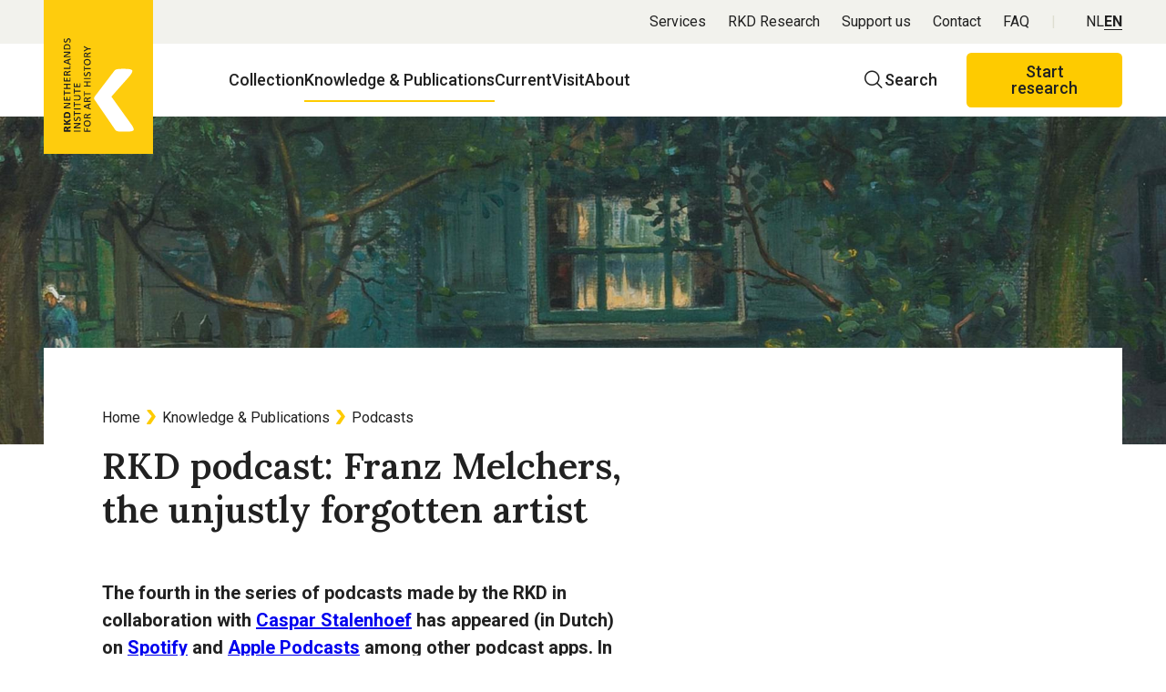

--- FILE ---
content_type: text/html; charset=UTF-8
request_url: https://www.rkd.nl/en/knowledge-publications/podcasts/rkd-podcast-franz-melchers-the-unjustly-forgotten-artist
body_size: 8051
content:
<!DOCTYPE html>
<html lang="en" dir="ltr" prefix="og: https://ogp.me/ns#">
<head>
  <meta charset="utf-8" />
<meta property="og:site_name" content="RKD – Netherlands Institute for Art History" />
<meta property="og:title" content="RKD podcast: Franz Melchers, the unjustly forgotten artist" />
<meta property="og:image" content="https://www.rkd.nl/uploads/2023-10/franz-melchers-podcast-header.jpg" />
<meta property="og:image:type" content="image/png" />
<meta property="og:image:width" content="1200" />
<meta property="og:image:height" content="630" />
<meta name="Generator" content="Drupal 11 (https://www.drupal.org)" />
<meta name="MobileOptimized" content="width" />
<meta name="HandheldFriendly" content="true" />
<meta name="viewport" content="width=device-width, initial-scale=1.0" />
<link rel="alternate" hreflang="nl" href="https://www.rkd.nl/kennis-publicaties/podcast/rkd-podcast-franz-melchers-een-onterecht-vergeten-kunstenaar" />
<link rel="alternate" hreflang="en" href="https://www.rkd.nl/en/knowledge-publications/podcasts/rkd-podcast-franz-melchers-the-unjustly-forgotten-artist" />
<link rel="canonical" href="https://www.rkd.nl/en/knowledge-publications/podcasts/rkd-podcast-franz-melchers-the-unjustly-forgotten-artist" />
<link rel="shortlink" href="https://www.rkd.nl/en/node/53" />

  <title>RKD podcast: Franz Melchers, the unjustly forgotten artist | RKD – Netherlands Institute for Art History</title>
  <link rel="stylesheet" media="all" href="/uploads/css/css_rw7w3vyc20DTVPZtV1N3rOlNuHMbUd1CF_TGyeqVBYY.css?delta=0&amp;language=en&amp;theme=frontend&amp;include=eJxFzFEOAjEIRdENdcqSGlqoqYHSMIxRV-_EMfH33JfXzBnIj4WS8Y7P1N1m8CS4iVWUpEwDoQ8J9txwxbD5Q2OtTLmbK8aZ0wVF8P0SQ4JmqufaeV829_HgEliFy_UGf9--_gHe3jas" />
<link rel="stylesheet" media="all" href="/uploads/css/css__FE7NpSB1tIfg-sCZmlu7qfZ0Ssj3IMce63_P95VuUQ.css?delta=1&amp;language=en&amp;theme=frontend&amp;include=eJxFzFEOAjEIRdENdcqSGlqoqYHSMIxRV-_EMfH33JfXzBnIj4WS8Y7P1N1m8CS4iVWUpEwDoQ8J9txwxbD5Q2OtTLmbK8aZ0wVF8P0SQ4JmqufaeV829_HgEliFy_UGf9--_gHe3jas" />

  <script type="application/json" data-drupal-selector="drupal-settings-json">{"path":{"baseUrl":"\/","pathPrefix":"en\/","currentPath":"node\/53","currentPathIsAdmin":false,"isFront":false,"currentLanguage":"en"},"pluralDelimiter":"\u0003","suppressDeprecationErrors":true,"gtag":{"tagId":"","consentMode":false,"otherIds":[],"events":[],"additionalConfigInfo":[]},"ajaxPageState":{"libraries":"eJxdzlEOwyAIgOELOTlSg0qtG4hRu6w7_ey6pFlfSPjg4Z-r5k45QGR1yCaqRqapY4Q4xnW3eMfXP4oRCglhTtypWo-lJ80_VBJHwc5aBfs4mwMmxvfGigG8iozvK2v2nPzDFKwYK5alQahrQban2DWX1XFqCwVTqRXNLT33LDfijhw4_fZ107bWScBhow8fh2I_","theme":"frontend","theme_token":null},"ajaxTrustedUrl":{"\/en\/search":true},"gtm":{"tagId":null,"settings":{"data_layer":"dataLayer","include_environment":false},"tagIds":["GTM-MTH9P7H8"]},"user":{"uid":0,"permissionsHash":"b46b8cdc4be9c4053ba5ae27a2fbb0922ce3de9a588ba468c918dbe936ed459d"}}</script>
<script src="/core/misc/drupalSettingsLoader.js?v=11.2.8"></script>
<script src="/modules/contrib/google_tag/js/gtag.js?t7czlo"></script>
<script src="/modules/contrib/google_tag/js/gtm.js?t7czlo"></script>

</head>
<body>
<a href="#main-content" class="visually-hidden focusable skip-link">Skip to main content</a>
<noscript><iframe src="https://www.googletagmanager.com/ns.html?id=GTM-MTH9P7H8"
                  height="0" width="0" style="display:none;visibility:hidden"></iframe></noscript>

  <div class="dialog-off-canvas-main-canvas" data-off-canvas-main-canvas>
      <div id="state-navbar" hidden></div>
  <div id="state-search" hidden></div>

  <div class="page">
          <header class="page__header page-header">
          <div class="page-header__topbar region-topbar">
      <div id="block-sitebranding" class="region-topbar__sitebranding block-sitebranding">
  
    
        <a href="/en" class="block-sitebranding__logo" rel="home">
      <img src="/logo.en.svg" alt="Logo RKD Netherlands Institute for Art History, links to home" />
    </a>
      
</div>
<div class="language-switcher-language-url region-topbar__language-switch-mobile block-language-switch-mobile" id="block-language-switch-mobile">
  
    
      <ul class="links"><li><a href="/kennis-publicaties/podcast/rkd-podcast-franz-melchers-een-onterecht-vergeten-kunstenaar" class="language-link" hreflang="nl">NL</a></li><li><a href="/en/knowledge-publications/podcasts/rkd-podcast-franz-melchers-the-unjustly-forgotten-artist" class="language-link is-active" aria-current="true" hreflang="en">EN</a></li></ul>
  </div>


  <nav class="region-topbar__states block-states">
    <a class="block-states__link block-states__link--search" href="/en/search">
      <span class="block-states__link-label">Search</span>
    </a>

    <a class="block-states__link block-states__link--back" href="#" hidden>
      <span class="block-states__link-label">Back</span>
    </a>

    <a class="block-states__link block-states__link--navbar" href="#state-navbar">
      <span class="block-states__link-label">Menu</span>
    </a>
  </nav>
  </div>


          <div class="page-header__navbar region-navbar">
          <nav aria-labelledby="block-mainnavigation-title" id="block-mainnavigation" class="region-navbar__mainnavigation block-mainnavigation">
            
  <h2 id="block-mainnavigation-title" class="visually-hidden block-mainnavigation__title">Hoofdnavigatie</h2>
  

            

    
              <ul class="block-mainnavigation__menu">
                            <li class="block-mainnavigation__menu-item block-mainnavigation__menu-item--collapsed">
            <a href="/en" class="block-mainnavigation__menu-item-link" data-drupal-link-system-path="&lt;front&gt;">Home</a>
                    </li>
                            <li class="block-mainnavigation__menu-item block-mainnavigation__menu-item--collapsed">
            <a href="/en/collection" class="block-mainnavigation__menu-item-link" data-drupal-link-system-path="node/23">Collection</a>
                    </li>
                            <li class="block-mainnavigation__menu-item block-mainnavigation__menu-item--collapsed block-mainnavigation__menu-item--active-trail">
            <a href="/en/knowledge-publications" class="block-mainnavigation__menu-item-link" data-drupal-link-system-path="node/54">Knowledge &amp; Publications</a>
                    </li>
                            <li class="block-mainnavigation__menu-item block-mainnavigation__menu-item--collapsed">
            <a href="/en/current" class="block-mainnavigation__menu-item-link" data-drupal-link-system-path="node/78">Current</a>
                    </li>
                            <li class="block-mainnavigation__menu-item">
            <a href="/en/visit-the-rkd" class="block-mainnavigation__menu-item-link" data-drupal-link-system-path="node/512">Visit</a>
                    </li>
                            <li class="block-mainnavigation__menu-item block-mainnavigation__menu-item--collapsed">
            <a href="/en/about-the-rkd" class="block-mainnavigation__menu-item-link" data-drupal-link-system-path="node/135">About</a>
                    </li>
              </ul>
      


  </nav>
<div class="views-exposed-form region-navbar__search block-search" data-drupal-selector="views-exposed-form-search-results" id="block-search">
  
    
      <form action="/en/search" method="get" id="views-exposed-form-search-results" accept-charset="UTF-8" class="form-views-exposed-form">
  <div class="form-views-exposed-form__keys js-form-item js-form-type-textfield js-form-item-keys form-item form-item-keys form-type-textfield">
      <label for="edit-keys" class="form-item__label">Search term</label>
          <input placeholder="Search on our sites" data-drupal-selector="edit-keys" type="text" id="edit-keys" name="keys" value="" size="30" maxlength="128" class="form-text" />

        </div>
<div data-drupal-selector="edit-actions" class="form-actions js-form-wrapper form-wrapper" id="edit-actions">    <button data-drupal-selector="edit-submit-search" type="submit" id="edit-submit-search" value="Search" class="button js-form-submit form-submit">Search</button>
</div>


</form>

  </div>
<nav aria-labelledby="block-actions-title" id="block-actions" class="region-navbar__actions block-actions">
            
  <h2 id="block-actions-title" class="visually-hidden block-actions__title">Actieknoppen</h2>
  

            

    
              <ul class="block-actions__menu">
                            <li class="block-actions__menu-item">
            <a href="/en/start-research" class="block-actions__menu-item-link" data-drupal-link-system-path="node/66">Start research</a>
                    </li>
              </ul>
      


  </nav>
<nav aria-labelledby="block-topnavigation-title" id="block-topnavigation" class="region-navbar__topnavigation block-topnavigation">
            
  <h2 id="block-topnavigation-title" class="visually-hidden block-topnavigation__title">Top navigation</h2>
  

            

    
              <ul class="block-topnavigation__menu">
                            <li class="block-topnavigation__menu-item">
            <a href="/en/services" class="block-topnavigation__menu-item-link" data-drupal-link-system-path="node/297">Services</a>
                    </li>
                            <li class="block-topnavigation__menu-item">
            <a href="https://research.rkd.nl/nl" class="block-topnavigation__menu-item-link">RKD Research</a>
                    </li>
                            <li class="block-topnavigation__menu-item">
            <a href="/en/support-us" class="block-topnavigation__menu-item-link" data-drupal-link-system-path="node/149">Support us</a>
                    </li>
                            <li class="block-topnavigation__menu-item">
            <a href="/en/about/information" class="block-topnavigation__menu-item-link" data-drupal-link-system-path="node/148">Contact</a>
                    </li>
                            <li class="block-topnavigation__menu-item">
            <a href="/en/directly-to/frequently-asked-questions" class="block-topnavigation__menu-item-link" data-drupal-link-system-path="node/9">FAQ</a>
                    </li>
              </ul>
      


  </nav>
<div class="language-switcher-language-url region-navbar__language-switch block-language-switch" id="block-language-switch">
  
    
      <ul class="links"><li><a href="/kennis-publicaties/podcast/rkd-podcast-franz-melchers-een-onterecht-vergeten-kunstenaar" class="language-link" hreflang="nl">NL</a></li><li><a href="/en/knowledge-publications/podcasts/rkd-podcast-franz-melchers-the-unjustly-forgotten-artist" class="language-link is-active" aria-current="true" hreflang="en">EN</a></li></ul>
  </div>

      </div>


        <a id="main-content" tabindex="-1"></a>      </header>
    
          <main class="page__body page-body">
          <div class="page-body__content-top region-content-top">
          <div id="block-messages" class="region-content-top__messages block-messages">
  
    
      <div data-drupal-messages-fallback class="hidden"></div>
  </div>

      </div>


          <div class="page-body__content region-content">
          <div id="block-breadcrumb" class="region-content__breadcrumb block-breadcrumb">
  
    
          <nav class="breadcrumb" aria-labelledby="breadcrumb">
          <h2 id="breadcrumb" class="breadcrumb__label">Breadcrumb</h2>
        <ol class="breadcrumb__list" itemscope itemtype="http://schema.org/BreadcrumbList">
          <li class="breadcrumb__item" itemprop="itemListElement" itemscope itemtype="http://schema.org/ListItem">
                  <a class="breadcrumb__item-link" href="/en" itemprop="item"><span itemprop="name">Home</span></a>
                <meta itemprop="position" content="1" />
      </li>
          <li class="breadcrumb__item" itemprop="itemListElement" itemscope itemtype="http://schema.org/ListItem">
                  <a class="breadcrumb__item-link" href="/en/knowledge-publications" itemprop="item"><span itemprop="name">Knowledge &amp; Publications</span></a>
                <meta itemprop="position" content="2" />
      </li>
          <li class="breadcrumb__item" itemprop="itemListElement" itemscope itemtype="http://schema.org/ListItem">
                  <a class="breadcrumb__item-link" href="/en/knowledge-publications/podcasts" itemprop="item"><span itemprop="name">Podcasts</span></a>
                <meta itemprop="position" content="3" />
      </li>
        </ol>
  </nav>

  </div>
<div id="block-primary-content" class="region-content__primary-content block-primary-content">
  
    
      <div class="node-podcast-full">
    
  <h1 class="node-podcast-full__title">
    
<span> RKD podcast: Franz Melchers, the unjustly forgotten artist</span>

  </h1>
  
          <div class="node-podcast-full__image">
                                                                  <div class="media-image-visual">
              <div class="media-image-visual__source">
                                                                    <img loading="eager" src="/uploads/styles/auto_1920/public/2023-10/franz-melchers-podcast-header.jpg?itok=JnOxRHPv" width="1920" height="827" alt=" RKD podcast: Franz Melchers, een onterecht vergeten kunstenaar" />


                  </div>

  </div>
                  </div>
        <div class="node-podcast-full__intro">
                                                
  <div class="node-podcast-full__intro-item text-intro-html"><p><strong>The fourth in the series of podcasts made by the RKD in collaboration with </strong><a href="https://casparstalenhoef.nl/" target="_blank"><strong>Caspar Stalenhoef</strong></a><strong> has appeared (in Dutch) on </strong><a href="https://open.spotify.com/show/1KrRQoTeuLygeKCgHR7ZAV?si=uPDGVvWTTL2fxaKYtRD7uw" target="_blank"><strong>Spotify</strong></a><strong> and </strong><a href="https://podcasts.apple.com/nl/podcast/id1570423215" target="_blank"><strong>Apple Podcasts</strong></a><strong> among other podcast apps. In this episode Caspar talks to the RKD’s curator </strong><a href="https://rkd.nl/en/about-the-rkd/organisation/staff/48-research-and-development/70-hans-wijgergangs-en" target="_blank"><strong>Hans Wijgergangs</strong></a><strong> about his research into the life and work of the ‘unjustly forgotten’ artist </strong><a href="https://rkd.nl/en/explore/artists/55069" target="_blank"><strong>Franz Melchers</strong></a><strong> (1868-1944).</strong></p></div>
                  </div>
        <div class="node-podcast-full__primary-content">
                                                <div class="node-podcast-full__primary-content-item paragraph-media-partial">
          
    <div class="paragraph-media-partial__content">
                      <div class="paragraph-media-partial__url">
                                                                  <div class="media-remote-audio">
              <div class="media-remote-audio__field-media-oembed-audio">
                    <div class="media-remote-audio__field-media-oembed-audio-label visually-hidden">Audio URL</div>
                                                            <div  class="oembed-lazyload oembed-lazyload--spotify" data-strategy="onclick">
  <button class="oembed-lazyload__button" title="Watch Franz Melchers, een onterecht vergeten kunstenaar" aria-describedby="transcript-franz-melchers-een-onterecht-vergeten-kunstenaar"><span class="oembed-lazyload__cookies">By playing the audio, an external audio is loaded which may include (tracking) cookies.</span><span class="oembed-lazyload__visible-label">Play Spotify</span><span class="visually-hidden">Franz Melchers, een onterecht vergeten kunstenaar</span><span class="oembed-lazyload__thumbnail" style="background-image: linear-gradient(rgba(0, 0, 0, 0.3), rgba(0, 0, 0, 0.3)), url('https://image-cdn-ak.spotifycdn.com/image/ab67656300005f1f4901c8ae2fa990188ac18abd');"></span></button>
  <iframe data-src="/en/media/oembed?url=https%3A//open.spotify.com/episode/5OOPR9JnP9Ehkfg94z92dB&amp;max_width=0&amp;max_height=0&amp;hash=s249K0qKLgbdl7vT_6BlR0Ng6JBAK7fYatbc3PCXDho&amp;oembed_lazyload=1&amp;provider=Spotify&amp;oembed_lazyload_hash=pLQWBCSRondpOI5EY5dP3fB7KVl6zqb8klhXJN7r1_c" id="oembed-iframe" width="456" height="152" class="media-oembed-content oembed-lazyload__iframe oembed-lazyload__iframe--hidden" title="Franz Melchers, een onterecht vergeten kunstenaar" aria-describedby="transcript-franz-melchers-een-onterecht-vergeten-kunstenaar"></iframe>

</div>
                  </div>

  </div>
                  </div>

          </div>
  </div>

                <div class="node-podcast-full__primary-content-item paragraph-text-partial">
          
    <div class="paragraph-text-partial__content">
                      <div class="paragraph-text-partial__body">
                                                
  <div class="paragraph-text-partial__body-item text-basic-html"><h2>Cosmopolitan, decadent and unsettled</h2><p>Franz Melchers was born in Münster, grew up in the Netherlands, first exhibited in Brussels, sought his fortune in Paris and after a period of wandering between various European cities ended up in Antwerp, where he died at the end of World War II. Even before his return from Paris in 1902 this Dutch artist built up a striking oeuvre that was admired by contemporaries such as Maurice Maeterlinck, Cyriel Buysse, Pol de Mont and Albert Plasschaert. Initially he was comfortable working in the avant-garde fin-de-siècle style, but from 1900 onwards his work is distinguished by a rather old-fashioned realism. He presented himself as a soave dandy figure, but his letters – many of which are preserved in the RKD – reveal a quite different tone and reality. Was his bohemian nomadic existence something that he willingly chose, or was it forced on him by bitter necessity?</p><figure role="group">
<div class="media-image-figure">
              <div class="media-image-figure__source">
                                                                    <img loading="lazy" src="/uploads/styles/auto_1024/public/2023-11/franz-melchers-podcast-gallery.jpg?itok=2VivHCim" width="1024" height="310" alt="franz-melchers-podcast-gallery">


                  </div>

  </div>

<figcaption>1. Franz Melchers, <em>La Phalène des îles de la Mer</em>, 1897, lithograph<br>2. Franz Melchers,<em> April</em>, 1897, lithograph, KB | National Library of the Netherlands<br>3. Anonymous, <em>Portrait of Franz Melchers</em>, c. 1902, photograph<br>4. Franz Melchers, <em>Canard sur un cours d’eau</em>, c. 1902, oil on canvas, Hôtel de Ventes Horta, Brussels</figcaption>
</figure>
<h2>‘Maeterlinckian’ and ‘Melchersian’</h2><p>The work that Melchers created at the start of his career (around 1890) was executed in a distilled, symbolic and melancholy vein. It can be compared with the poems and plays of Maurice Maeterlinck, in which silence and inertia play a dominant role. Later in his career Melchers adopted a form of cold realism, but one in which his characteristic ‘hand’ can still be recognised, so that we can justifiably speak of a ‘Melchersian’ atmosphere.&nbsp;</p><h2>Output and personality</h2><p>In the latest episode of the RKD podcast <em>Kroniek Kunstgeschiedenis</em> (Art-Historical Chronicle), Hans explains why Melchers is ‘unjustly forgotten’, describing crucial moments in his life, activities, and people he encountered. The biographical details reveal a talented and driven artist, whose whole life was spent in the service of his work despite hardship. This podcast offers an excellent introduction to the personality of Melchers and his character as artist, and leaves you wanting more.</p></div>
                  </div>

          </div>
  </div>

                  </div>

</div>

  </div>

      </div>

      </main>
    
          <footer class="page__footer page-footer">
          <div class="page-footer__footer region-footer">
      <h2 class="region-footer__title">General information</h2>

  <div id="block-footer-sitebranding" class="region-footer__footer-sitebranding block-footer-sitebranding">
  
    
        <a href="/en" class="block-footer-sitebranding__logo" rel="home">
      <img src="/logo.en.svg" alt="Logo RKD Netherlands Institute for Art History, links to home" />
    </a>
      
</div>
<nav aria-labelledby="block-footermainnavigation-title" id="block-footermainnavigation" class="region-footer__footermainnavigation block-footermainnavigation">
            
  <h3 id="block-footermainnavigation-title" class="visually-hidden block-footermainnavigation__title">Footer main navigation</h3>
  

            

    
                                                                                                                              <div class="block-footermainnavigation__menu">
                                          <h4 class="block-footermainnavigation__menu-title">
              <span class="block-footermainnavigation__menu-item-link">The RKD</span>
            </h4>
                                                                                              <ul class="block-footermainnavigation__submenu">
                                                <li class="block-footermainnavigation__submenu-item">
                          <span class="block-footermainnavigation__submenu-item-label">Prins Willem-Alexanderhof 5</span>
                                  </li>
                                                <li class="block-footermainnavigation__submenu-item">
                          <span class="block-footermainnavigation__submenu-item-label">2595 BE The Hague</span>
                                  </li>
                                                <li class="block-footermainnavigation__submenu-item">
                          <span class="block-footermainnavigation__submenu-item-label">The Netherlands</span>
                                  </li>
                                                <li class="block-footermainnavigation__submenu-item">
                          <a href="/en/about/information" class="block-footermainnavigation__submenu-item-link" data-drupal-link-system-path="node/148">Contact</a>
                                  </li>
              </ul>
      
                  </div>
              <div class="block-footermainnavigation__menu">
                                          <h4 class="block-footermainnavigation__menu-title">
              <span class="block-footermainnavigation__menu-item-link">Directly to</span>
            </h4>
                                                                                              <ul class="block-footermainnavigation__submenu">
                                                <li class="block-footermainnavigation__submenu-item">
                          <a href="/en/services/rkd-research-subscription" class="block-footermainnavigation__submenu-item-link" data-drupal-link-system-path="node/12">RKD Research</a>
                                  </li>
                                                <li class="block-footermainnavigation__submenu-item">
                          <a href="/en/about/friends-of-the-rkd" class="block-footermainnavigation__submenu-item-link" data-drupal-link-system-path="node/150">Become a Friend</a>
                                  </li>
                                                <li class="block-footermainnavigation__submenu-item">
                          <a href="/en/directly-to/donations" class="block-footermainnavigation__submenu-item-link" data-drupal-link-system-path="node/8">Donate</a>
                                  </li>
                                                <li class="block-footermainnavigation__submenu-item">
                          <a href="https://webshop.rkd.nl/" class="block-footermainnavigation__submenu-item-link">Webshop</a>
                                  </li>
              </ul>
      
                  </div>
              <div class="block-footermainnavigation__menu">
                                          <h4 class="block-footermainnavigation__menu-title">
              <span class="block-footermainnavigation__menu-item-link">Discover</span>
            </h4>
                                                                                              <ul class="block-footermainnavigation__submenu">
                                                <li class="block-footermainnavigation__submenu-item">
                          <a href="/en/collection" class="block-footermainnavigation__submenu-item-link" data-drupal-link-system-path="node/23">Collection</a>
                                  </li>
                                                <li class="block-footermainnavigation__submenu-item block-footermainnavigation__submenu-item--active-trail">
                          <a href="/en/knowledge-publications" class="block-footermainnavigation__submenu-item-link" data-drupal-link-system-path="node/54">Knowledge &amp; Publications</a>
                                  </li>
                                                <li class="block-footermainnavigation__submenu-item">
                          <a href="/en/current" class="block-footermainnavigation__submenu-item-link" data-drupal-link-system-path="node/78">Current</a>
                                  </li>
                                                <li class="block-footermainnavigation__submenu-item">
                          <a href="/en/start-research" class="block-footermainnavigation__submenu-item-link" data-drupal-link-system-path="node/66">Start research</a>
                                  </li>
              </ul>
      
                  </div>
              <div class="block-footermainnavigation__menu">
                                          <h4 class="block-footermainnavigation__menu-title">
              <span class="block-footermainnavigation__menu-item-link">Follow us</span>
            </h4>
                                                                                    <ul class="block-footermainnavigation__submenu">
                                                <li class="block-footermainnavigation__submenu-item">
                          <a href="https://www.linkedin.com/company/rkd" class="block-footermainnavigation__submenu-item-link">LinkedIn</a>
                                  </li>
                                                <li class="block-footermainnavigation__submenu-item">
                          <a href="https://www.instagram.com/RKDnl/" class="block-footermainnavigation__submenu-item-link">Instagram</a>
                                  </li>
                                                <li class="block-footermainnavigation__submenu-item">
                          <a href="https://www.facebook.com/RKD.nl/" class="block-footermainnavigation__submenu-item-link">Facebook</a>
                                  </li>
              </ul>
      
                  </div>
            


  </nav>
<nav aria-labelledby="block-footernavigation-title" id="block-footernavigation" class="region-footer__footernavigation block-footernavigation">
            
  <h3 id="block-footernavigation-title" class="visually-hidden block-footernavigation__title">Footer navigation</h3>
  

            

    
              <ul class="block-footernavigation__menu">
                            <li class="block-footernavigation__menu-item">
            <span class="block-footernavigation__menu-item-link">© 2024 RKD — Netherlands Institute for Art History</span>
                    </li>
                            <li class="block-footernavigation__menu-item">
            <a href="https://www.degeschillencommissie.nl/over-ons/commissies/auteurscontractenrecht/" class="block-footernavigation__menu-item-link">Affiliated with de Geschillencommissie Auteurscontractenrecht </a>
                    </li>
                            <li class="block-footernavigation__menu-item">
            <a href="/en/general-terms-of-delivery" class="block-footernavigation__menu-item-link" data-drupal-link-system-path="node/19">General terms of delivery</a>
                    </li>
                            <li class="block-footernavigation__menu-item">
            <a href="/en/general-terms-of-purchase" class="block-footernavigation__menu-item-link" data-drupal-link-system-path="node/111">General terms of purchase</a>
                    </li>
                            <li class="block-footernavigation__menu-item">
            <a href="/en/copyright" class="block-footernavigation__menu-item-link" data-drupal-link-system-path="node/133">Copyright</a>
                    </li>
                            <li class="block-footernavigation__menu-item">
            <a href="/en/avg-conditions" class="block-footernavigation__menu-item-link" data-drupal-link-system-path="node/615">AVG-voorwaarden</a>
                    </li>
                            <li class="block-footernavigation__menu-item">
            <a href="/en/disclaimer" class="block-footernavigation__menu-item-link" data-drupal-link-system-path="node/21">Disclaimer</a>
                    </li>
                            <li class="block-footernavigation__menu-item">
            <a href="/en/notification-procedure-for-misconduct" title="Notification procedure for miscondurct" class="block-footernavigation__menu-item-link" data-drupal-link-system-path="node/402">Notification procedure for misconduct</a>
                    </li>
                            <li class="block-footernavigation__menu-item">
            <a href="/en/terms-and-conditions-commissioned-art-historical-research" class="block-footernavigation__menu-item-link" data-drupal-link-system-path="node/77">Terms and conditions commissioned art historical research</a>
                    </li>
                            <li class="block-footernavigation__menu-item">
            <a href="/en/privacy-policy" class="block-footernavigation__menu-item-link" data-drupal-link-system-path="node/20">Privacy policy</a>
                    </li>
                            <li class="block-footernavigation__menu-item">
            <a href="/en/privacy-policy-rkdartists" class="block-footernavigation__menu-item-link" data-drupal-link-system-path="node/110">Privacy policy RKDartists</a>
                    </li>
              </ul>
      


  </nav>

  </div>

      </footer>
      </div>

  </div>


<script src="/core/assets/vendor/jquery/jquery.min.js?v=4.0.0-rc.1"></script>
<script src="/core/assets/vendor/once/once.min.js?v=1.0.1"></script>
<script src="/core/misc/drupal.js?v=11.2.8"></script>
<script src="/core/misc/drupal.init.js?v=11.2.8"></script>
<script src="/core/assets/vendor/tabbable/index.umd.min.js?v=6.2.0"></script>
<script src="/libraries/swiper/swiper-bundle.min.js?v=11.1.9"></script>
<script src="/assets/themes/frontend/js/global.min.js?t7czlo"></script>
<script src="/core/misc/progress.js?v=11.2.8"></script>
<script src="/core/assets/vendor/loadjs/loadjs.min.js?v=4.3.0"></script>
<script src="/core/misc/debounce.js?v=11.2.8"></script>
<script src="/core/misc/announce.js?v=11.2.8"></script>
<script src="/core/misc/message.js?v=11.2.8"></script>
<script src="/core/themes/claro/js/ajax.js?t7czlo"></script>
<script src="/core/misc/ajax.js?v=11.2.8"></script>
<script src="/modules/contrib/google_tag/js/gtag.ajax.js?t7czlo"></script>
<script src="/modules/contrib/oembed_lazyload/js/onclick.js?t7czlo"></script>

</body>
</html>


--- FILE ---
content_type: text/css
request_url: https://www.rkd.nl/uploads/css/css__FE7NpSB1tIfg-sCZmlu7qfZ0Ssj3IMce63_P95VuUQ.css?delta=1&language=en&theme=frontend&include=eJxFzFEOAjEIRdENdcqSGlqoqYHSMIxRV-_EMfH33JfXzBnIj4WS8Y7P1N1m8CS4iVWUpEwDoQ8J9txwxbD5Q2OtTLmbK8aZ0wVF8P0SQ4JmqufaeV829_HgEliFy_UGf9--_gHe3jas
body_size: 21690
content:
@import url(//fonts.googleapis.com/css?family=Roboto:400,500,700);@import url(//fonts.googleapis.com/css?family=Lora:500,600);
/* @license GPL-2.0-or-later https://www.drupal.org/licensing/faq */
:where(.page) input{font-size:.875rem;line-height:1.7142857143;font-family:roboto,sans-serif;background-color:#fafaf8;border:.0625rem solid #81818c;border-radius:.125rem;box-sizing:border-box;color:#212121;margin:.5rem 0;max-width:100%;padding:.6875rem 1rem;text-shadow:none}:where(.page) input:hover{border-color:rgb(165.5769230769,194.4230769231,170.3846153846)}:where(.page) input::-webkit-input-placeholder{color:#74758c}:where(.page) input:-ms-input-placeholder{color:#74758c}:where(.page) input::-ms-input-placeholder{color:#74758c}:where(.page) input::placeholder{color:#74758c}:where(.page) input:disabled,:where(.page) input:read-only{background-color:#f2f2ed;border-color:#d3d3d3;color:#212121}:where(.page) input:focus{border:.0625rem solid #3f5d44;outline:0}:where(.page) input.error{border-color:#bb0604}:where(.page) input:read-only{background-color:#f2f2ed;border-color:#d3d3d3;color:#212121}:where(.page) select{font-size:.875rem;line-height:1.7142857143;font-family:roboto,sans-serif;background-color:#fafaf8;border:.0625rem solid #81818c;border-radius:.125rem;box-sizing:border-box;color:#212121;margin:.5rem 0;max-width:100%;padding:.6875rem 1rem;text-shadow:none}:where(.page) select:hover{border-color:rgb(165.5769230769,194.4230769231,170.3846153846)}:where(.page) select::-webkit-input-placeholder{color:#74758c}:where(.page) select:-ms-input-placeholder{color:#74758c}:where(.page) select::-ms-input-placeholder{color:#74758c}:where(.page) select::placeholder{color:#74758c}:where(.page) select:disabled,:where(.page) select:read-only{background-color:#f2f2ed;border-color:#d3d3d3;color:#212121}:where(.page) select:focus{border:.0625rem solid #3f5d44;outline:0}:where(.page) select.error{border-color:#bb0604}:where(.page) input[type=checkbox]{-webkit-appearance:none;appearance:none;background-color:#fafaf8;border:.0625rem solid #81818c;cursor:pointer;display:inline-grid;height:1.25rem;margin:0 .5rem 0 0;padding:0;place-content:center;width:1.25rem;border-radius:.125rem}:where(.page) input[type=checkbox]+label{cursor:pointer;display:inline-block}:where(.page) input[type=checkbox]::before{transition:.2s opacity ease-in-out;content:"";opacity:0}:where(.page) input[type=checkbox]:disabled{background-color:#f2f2ed;border-color:#d3d3d3;color:#212121}:where(.page) input[type=checkbox]:focus-visible{outline:-webkit-focus-ring-color auto 1px}:where(.page) input[type=checkbox]::before{content:"\200c\ea05";font-family:icons;font-size:2rem;-moz-osx-font-smoothing:grayscale;-webkit-font-smoothing:antialiased;font-style:normal;font-weight:400;line-height:1;color:rgb(165.5769230769,194.4230769231,170.3846153846);font-size:1.25rem}:where(.page) input[type=checkbox]:focus:not(:checked):not(:indeterminate)::before,:where(.page) input[type=checkbox]:hover:not(:checked):not(:indeterminate)::before{opacity:1}:where(.page) input[type=checkbox]:checked::before{color:#3f5d44;opacity:1}:where(.page) input[type=checkbox]+label{font-size:.875rem;line-height:1.7142857143;font-family:roboto,sans-serif}:where(.page) input[type=radio]{-webkit-appearance:none;appearance:none;background-color:#fafaf8;border:.0625rem solid #81818c;cursor:pointer;display:inline-grid;height:1.25rem;margin:0 .5rem 0 0;padding:0;place-content:center;width:1.25rem;border-radius:1rem}:where(.page) input[type=radio]+label{cursor:pointer;display:inline-block}:where(.page) input[type=radio]::before{transition:.2s opacity ease-in-out;content:"";opacity:0}:where(.page) input[type=radio]:disabled{background-color:#f2f2ed;border-color:#d3d3d3;color:#212121}:where(.page) input[type=radio]:focus-visible{outline:-webkit-focus-ring-color auto 1px}:where(.page) input[type=radio]::before{border-radius:1rem;height:.75rem;width:.75rem}:where(.page) input[type=radio]:hover:not(:checked):not(:indeterminate)::before{background-color:rgb(165.5769230769,194.4230769231,170.3846153846);opacity:1}:where(.page) input[type=radio]:checked::before{background-color:#3f5d44;opacity:1}:where(.page) input[type=radio]+label{font-size:.875rem;line-height:1.7142857143;font-family:roboto,sans-serif}:where(.page) input[type=file]{height:auto}:where(.page) input[type=search]{-webkit-appearance:none;appearance:none;box-sizing:border-box}:where(.page) button,:where(.page) input[type=button],:where(.page) input[type=reset],:where(.page) input[type=submit]{background:#3f5d44;border-color:#3f5d44;color:#fff;font-family:roboto,sans-serif;font-size:1rem;font-weight:500;line-height:1;-webkit-appearance:none;appearance:none;border-radius:.325rem;border-style:solid;border-width:.125rem;box-sizing:border-box;cursor:pointer;display:inline-block;margin:0 1rem 1rem 0;padding:.625rem 1.5rem;text-align:center;text-decoration:none;text-shadow:none;vertical-align:middle}:where(.page) button:focus,:where(.page) button:hover,:where(.page) input[type=button]:focus,:where(.page) input[type=button]:hover,:where(.page) input[type=reset]:focus,:where(.page) input[type=reset]:hover,:where(.page) input[type=submit]:focus,:where(.page) input[type=submit]:hover{background:#fff;color:#3f5d44}:where(.page) button[href^="http://"],:where(.page) button[href^="https://"],:where(.page) input[type=button][href^="http://"],:where(.page) input[type=button][href^="https://"],:where(.page) input[type=reset][href^="http://"],:where(.page) input[type=reset][href^="https://"],:where(.page) input[type=submit][href^="http://"],:where(.page) input[type=submit][href^="https://"]{background-color:#fecb00;border-color:#fecb00;color:#000}:where(.page) button[href^="http://"]:focus,:where(.page) button[href^="http://"]:hover,:where(.page) button[href^="https://"]:focus,:where(.page) button[href^="https://"]:hover,:where(.page) input[type=button][href^="http://"]:focus,:where(.page) input[type=button][href^="http://"]:hover,:where(.page) input[type=button][href^="https://"]:focus,:where(.page) input[type=button][href^="https://"]:hover,:where(.page) input[type=reset][href^="http://"]:focus,:where(.page) input[type=reset][href^="http://"]:hover,:where(.page) input[type=reset][href^="https://"]:focus,:where(.page) input[type=reset][href^="https://"]:hover,:where(.page) input[type=submit][href^="http://"]:focus,:where(.page) input[type=submit][href^="http://"]:hover,:where(.page) input[type=submit][href^="https://"]:focus,:where(.page) input[type=submit][href^="https://"]:hover{background-color:#fff}:where(.page) button[href^="http://"]::after,:where(.page) button[href^="https://"]::after,:where(.page) input[type=button][href^="http://"]::after,:where(.page) input[type=button][href^="https://"]::after,:where(.page) input[type=reset][href^="http://"]::after,:where(.page) input[type=reset][href^="https://"]::after,:where(.page) input[type=submit][href^="http://"]::after,:where(.page) input[type=submit][href^="https://"]::after{content:"\200c\ea0a";font-family:icons;font-size:2rem;-moz-osx-font-smoothing:grayscale;-webkit-font-smoothing:antialiased;font-style:normal;font-weight:400;line-height:1;font-size:1.5rem;line-height:0;margin-left:.75rem;vertical-align:middle}:where(.page) input[type=text]{font-size:.875rem;line-height:1.7142857143;font-family:roboto,sans-serif;background-color:#fafaf8;border:.0625rem solid #81818c;border-radius:.125rem;box-sizing:border-box;color:#212121;margin:.5rem 0;max-width:100%;padding:.6875rem 1rem;text-shadow:none}:where(.page) input[type=text]:hover{border-color:rgb(165.5769230769,194.4230769231,170.3846153846)}:where(.page) input[type=text]::-webkit-input-placeholder{color:#74758c}:where(.page) input[type=text]:-ms-input-placeholder{color:#74758c}:where(.page) input[type=text]::-ms-input-placeholder{color:#74758c}:where(.page) input[type=text]::placeholder{color:#74758c}:where(.page) input[type=text]:disabled,:where(.page) input[type=text]:read-only{background-color:#f2f2ed;border-color:#d3d3d3;color:#212121}:where(.page) input[type=text]:focus{border:.0625rem solid #3f5d44;outline:0}:where(.page) input[type=text].error{border-color:#bb0604}:where(.page) textarea{font-size:.875rem;line-height:1.7142857143;font-family:roboto,sans-serif;background-color:#fafaf8;border:.0625rem solid #81818c;border-radius:.125rem;box-sizing:border-box;color:#212121;margin:.5rem 0;max-width:100%;padding:.6875rem 1rem;text-shadow:none;height:unset;max-width:100%;resize:vertical;width:100%}:where(.page) textarea:hover{border-color:rgb(165.5769230769,194.4230769231,170.3846153846)}:where(.page) textarea::-webkit-input-placeholder{color:#74758c}:where(.page) textarea:-ms-input-placeholder{color:#74758c}:where(.page) textarea::-ms-input-placeholder{color:#74758c}:where(.page) textarea::placeholder{color:#74758c}:where(.page) textarea:disabled,:where(.page) textarea:read-only{background-color:#f2f2ed;border-color:#d3d3d3;color:#212121}:where(.page) textarea:focus{border:.0625rem solid #3f5d44;outline:0}:where(.page) textarea.error{border-color:#bb0604}:where(.page) fieldset{border:none;margin:0;padding:0}:where(.page) legend{font-size:.875rem;line-height:1.7142857143;font-family:roboto,sans-serif;margin-bottom:.5rem}:where(.page) label{font-size:.875rem;line-height:1.7142857143;font-family:roboto,sans-serif;display:block}@font-face{font-family:icons;font-style:normal;font-weight:400;src:url(/assets/themes/frontend/fonts/icons.eot?44ae01a72b=);src:url(/assets/themes/frontend/fonts/icons.eot?44ae01a72b=) format("embedded-opentype"),url(/assets/themes/frontend/fonts/icons.woff?44ae01a72b=) format("woff"),url(/assets/themes/frontend/fonts/icons.ttf?44ae01a72b=) format("truetype")}*,::after,::before{box-sizing:inherit}* ::selection,::selection{background:#3f5d44;color:#fff;text-shadow:none}html{box-sizing:border-box}body{font-family:roboto,sans-serif;font-size:1rem;line-height:1.75;background-color:#fff;color:#212121;-moz-osx-font-smoothing:grayscale;-webkit-font-smoothing:antialiased;margin:0}main{display:block}:where(.page) figure{margin:2rem 0}:where(.page) figure img{display:block}:where(.page) figure figcaption{font-size:.875rem;line-height:1.7142857143;color:#474747;margin:.75rem 0 0}:where(.page) figure figcaption a{color:#3f5d44;text-decoration:underline}:where(.page) figure figcaption a ::selection,:where(.page) figure figcaption a::selection{background:#3f5d44;color:#212121;text-shadow:none}:where(.page) figure figcaption a:focus,:where(.page) figure figcaption a:hover{color:#3f5d44;text-decoration:none}:where(.page) img{border:0;height:auto;max-width:100%}:where(.page) iframe,:where(.page) video{border:0;max-width:100%}:where(.page) video{width:100%}.hidden{display:none}.visually-hidden{clip:rect(1px,1px,1px,1px);height:1px;overflow:hidden;position:absolute!important;width:1px;word-wrap:normal}.visually-hidden.focusable:active,.visually-hidden.focusable:focus{clip:auto;height:auto;overflow:visible;position:static!important;width:auto}.invisible{visibility:hidden}:where(.page) table{border:0;border-spacing:0;width:100%}:where(.page) table td,:where(.page) table th{border:0;padding:.45em .5em .25em}:where(.page) table th{font-family:roboto,sans-serif;font-size:1rem;font-weight:700;line-height:1.25;border-right:.125rem solid #3f5d44;text-align:left;vertical-align:middle}:where(.page) table td{font-size:.875rem;line-height:1.7142857143}:where(.page) table thead th{border:0;border-bottom:.125rem solid #3f5d44}:where(.page) table tr:nth-child(even) td,:where(.page) table tr:nth-child(even) th{background-color:#f2f2ed}:where(.page) .table-scrollable{overflow-x:auto}:where(.page) h1,:where(.page) h2,:where(.page) h3,:where(.page) h4,:where(.page) h5,:where(.page) h6{color:#212121}:where(.page) h1 strong,:where(.page) h2 strong,:where(.page) h3 strong,:where(.page) h4 strong,:where(.page) h5 strong,:where(.page) h6 strong{font-weight:bolder}:where(.page) p{margin:0}:where(.page) p a{color:#3f5d44;text-decoration:underline}:where(.page) p a ::selection,:where(.page) p a::selection{background:#3f5d44;color:#212121;text-shadow:none}:where(.page) p a:focus,:where(.page) p a:hover{color:#3f5d44;text-decoration:none}:where(.page) p.label{font-size:.875rem;line-height:1.5714285714;font-variant:all-small-caps;letter-spacing:.02rem;border-bottom:.125rem solid #fecb00;padding-bottom:.125rem;text-transform:uppercase;width:-webkit-fit-content;width:-moz-fit-content;width:fit-content}:where(.page) p.label+h1,:where(.page) p.label+h2,:where(.page) p.label+h3,:where(.page) p.label+h4,:where(.page) p.label+h5{margin-top:.75rem}:where(.page) p.label.text-align-center{margin:0 auto}:where(.page) p.label a{color:inherit;text-decoration:none}:where(.page) p.label a:focus,:where(.page) p.label a:hover{color:#3f5d44}:where(.page) ol,:where(.page) ul{margin:0 0 2rem;padding:0 0 0 3rem}:where(.page) li p.text-align-center{text-align:left}:where(.page) ul>li:not([class]){list-style:none;position:relative}:where(.page) ul>li:not([class])::before{background-color:#3f5d44;border-radius:50%;content:"";display:block;height:.5rem;left:-1.5rem;position:absolute;top:.875rem;width:.5rem}:where(.page) .text-align-center{text-align:center}.align-left{float:left;margin:0 1em 1em 0}.align-right{float:right;margin:0 0 1em 1em}.button{background:#3f5d44;border-color:#3f5d44;color:#fff;font-family:roboto,sans-serif;font-size:1rem;font-weight:500;line-height:1;-webkit-appearance:none;appearance:none;border-radius:.325rem;border-style:solid;border-width:.125rem;box-sizing:border-box;cursor:pointer;display:inline-block;margin:0 1rem 1rem 0;padding:.625rem 1.5rem;text-align:center;text-decoration:none;text-shadow:none;vertical-align:middle}.button:focus,.button:hover{background:#fff;color:#3f5d44}.button[href^="http://"],.button[href^="https://"]{background-color:#fecb00;border-color:#fecb00;color:#000}.button[href^="http://"]:focus,.button[href^="http://"]:hover,.button[href^="https://"]:focus,.button[href^="https://"]:hover{background-color:#fff}.button[href^="http://"]::after,.button[href^="https://"]::after{content:"\200c\ea0a";font-family:icons;font-size:2rem;-moz-osx-font-smoothing:grayscale;-webkit-font-smoothing:antialiased;font-style:normal;font-weight:400;line-height:1;font-size:1.5rem;line-height:0;margin-left:.75rem;vertical-align:middle}.button-secondary{background:#fff;border-color:#3f5d44;color:#3f5d44;font-family:roboto,sans-serif;font-size:1rem;font-weight:500;line-height:1;-webkit-appearance:none;appearance:none;border-radius:.325rem;border-style:solid;border-width:.125rem;box-sizing:border-box;cursor:pointer;display:inline-block;margin:0 1rem 1rem 0;padding:.625rem 1.5rem;text-align:center;text-decoration:none;text-shadow:none;vertical-align:middle}.button-secondary:focus,.button-secondary:hover{background:#3f5d44;color:#fff}.button-secondary[href^="http://"],.button-secondary[href^="https://"]{background-color:#fecb00;border-color:#fecb00;color:#000}.button-secondary[href^="http://"]:focus,.button-secondary[href^="http://"]:hover,.button-secondary[href^="https://"]:focus,.button-secondary[href^="https://"]:hover{background-color:#fff}.button-secondary[href^="http://"]::after,.button-secondary[href^="https://"]::after{content:"\200c\ea0a";font-family:icons;font-size:2rem;-moz-osx-font-smoothing:grayscale;-webkit-font-smoothing:antialiased;font-style:normal;font-weight:400;line-height:1;font-size:1.5rem;line-height:0;margin-left:.75rem;vertical-align:middle}.fast-access.fast-access{display:flex;flex-direction:row;flex-wrap:wrap;gap:.5rem 1rem;justify-content:center;margin:0;padding:0}.fast-access.fast-access li{margin:0}.fast-access.fast-access li:not([class])::before{display:none}.fast-access.fast-access li a{text-decoration-thickness:1px}p.label{font-size:.875rem;line-height:1.5714285714;font-variant:all-small-caps;letter-spacing:.02rem;border-bottom:.125rem solid #fecb00;padding-bottom:.125rem;text-transform:uppercase;width:-webkit-fit-content;width:-moz-fit-content;width:fit-content}p.label+h1,p.label+h2,p.label+h3,p.label+h4,p.label+h5{margin-top:.75rem}p.label.text-align-center{margin:0 auto}p.label a{color:inherit;text-decoration:none}p.label a:focus,p.label a:hover{color:#3f5d44}.par-intro{font-size:1.125rem;line-height:1.5555555556}.block-actions{align-items:center;display:flex;justify-content:flex-end}.block-actions__title{display:none}.block-actions__menu{list-style:none;margin:0;padding:0}.block-actions__menu-item-link{background:#fecb00;border-color:#fecb00;color:#212121;font-family:roboto,sans-serif;font-size:1rem;font-weight:500;line-height:1;-webkit-appearance:none;appearance:none;border-radius:.325rem;border-style:solid;border-width:.125rem;box-sizing:border-box;cursor:pointer;display:inline-block;margin:0 1rem 1rem 0;padding:.625rem 1.5rem;text-align:center;text-decoration:none;text-shadow:none;vertical-align:middle;margin:0}.block-actions__menu-item-link:focus,.block-actions__menu-item-link:hover{background:#212121;color:#fecb00}.block-actions__menu-item-link[href^="http://"],.block-actions__menu-item-link[href^="https://"]{background-color:#fecb00;border-color:#fecb00;color:#000}.block-actions__menu-item-link[href^="http://"]:focus,.block-actions__menu-item-link[href^="http://"]:hover,.block-actions__menu-item-link[href^="https://"]:focus,.block-actions__menu-item-link[href^="https://"]:hover{background-color:#fff}.block-actions__menu-item-link:focus,.block-actions__menu-item-link:hover{background-color:#fff;border-color:#fecb00;color:#212121}.block-breadcrumb{position:relative;z-index:1}.block-external-search{display:contents}.block-external-search__title{font-size:1rem;font-weight:500;line-height:1.375;grid-column:content-start/content-end;margin-bottom:1rem;margin-top:0}.block-external-search__content{grid-column:content-start/content-end;margin-bottom:3rem}.block-external-search__content-item--mobile{grid-column:content-start/content-end;grid-row:2}.block-external-search__content-item{background-color:#f2f2ed;display:flex;flex-direction:column;gap:.75rem;margin-bottom:1rem;padding:1rem}.block-external-search__content-item--prominent{background-color:#fecb00}.block-external-search__content-item--prominent .block-external-search__item::after{color:#212121}.block-external-search__content-item--prominent .block-external-search__item-link-label{font-family:lora,sans-serif;font-size:1.125rem;font-weight:500;line-height:1.2222222222;margin-bottom:.5rem}.block-external-search__content-item--prominent .block-external-search__item-link-description{font-size:.875rem;line-height:1.7142857143}.block-external-search__item-link-label{align-items:center;display:flex}.block-external-search__item-link-label::after{content:"\200c\ea0a";font-family:icons;font-size:2rem;-moz-osx-font-smoothing:grayscale;-webkit-font-smoothing:antialiased;font-style:normal;font-weight:400;line-height:1;color:#474747;font-size:1.5rem;margin-left:auto}.block-external-search__item-link-label span{margin-left:.25rem}.block-external-search__item-link{font-size:1rem;line-height:1.625;color:#212121;text-decoration:none}.block-footermainnavigation{display:flex;flex-direction:column;flex-wrap:wrap;gap:2rem 1rem;margin-bottom:2rem}.block-footermainnavigation__menu:first-of-type .block-footermainnavigation__submenu{display:block}.block-footermainnavigation__menu:first-of-type .block-footermainnavigation__submenu-item{margin-bottom:0}.block-footermainnavigation__menu:first-of-type .block-footermainnavigation__submenu-item:last-of-type{margin-top:.75rem}.block-footermainnavigation__menu-title{font-family:lora,sans-serif;font-size:1.25rem;font-weight:600;line-height:1.2;margin:unset}.block-footermainnavigation__submenu{list-style:none;margin:0;padding:0;display:flex;flex-wrap:wrap;margin-top:.5rem}.block-footermainnavigation__submenu-item{font-size:.875rem;line-height:1.7142857143;flex-basis:50%;margin-bottom:.75rem}.block-footermainnavigation__submenu-item-link{color:inherit}.block-footermainnavigation__submenu-item-link[href]{text-decoration:none}.block-footermainnavigation__submenu-item-link[href]:focus,.block-footermainnavigation__submenu-item-link[href]:hover{color:inherit;text-decoration:underline}.block-footernavigation__menu{list-style:none;margin:0;padding:0}.block-footernavigation__menu-item{display:block;margin:0}.block-footernavigation__menu-item-link{font-size:.875rem;line-height:1.8571428571;color:inherit}.block-footernavigation__menu-item-link[href]{text-decoration:none}.block-footernavigation__menu-item-link[href]:focus,.block-footernavigation__menu-item-link[href]:hover{color:inherit;text-decoration:underline}.block-footnotes{margin:2rem 0;padding-top:2rem;position:relative}.block-footnotes:has(.footnotes__item-wrapper)::before{background-color:#fecb00;content:"";height:.25rem;position:absolute;top:0;width:5rem}.block-language-switch-mobile{align-items:center;display:flex;justify-content:flex-end}.block-language-switch-mobile .links{list-style:none;margin:0;padding:0;align-items:center;-webkit-column-gap:.625rem;-moz-column-gap:.625rem;column-gap:.625rem;display:flex;justify-content:flex-end;margin-left:1.25rem}.block-language-switch-mobile .links li::before{display:none}.block-language-switch-mobile a.is-active{font-weight:600;position:relative}.block-language-switch-mobile a.is-active::before{background-color:#212121;bottom:0;content:"";display:block;height:1px;left:0;position:absolute;right:0;width:100%}.block-language-switch-mobile li a{font-size:.875rem;line-height:1.7142857143;color:#212121;text-decoration:none}.block-language-switch-mobile li a:focus,.block-language-switch-mobile li a:hover{position:relative}.block-language-switch-mobile li a:focus::before,.block-language-switch-mobile li a:hover::before{background-color:#212121;bottom:0;content:"";display:block;height:1px;left:0;position:absolute;right:0;width:100%}.block-language-switch{align-items:center;display:flex;justify-content:flex-end}.block-language-switch .links{list-style:none;margin:0;padding:0;align-items:center;-webkit-column-gap:.625rem;-moz-column-gap:.625rem;column-gap:.625rem;display:flex;justify-content:flex-end;margin-left:1.25rem}.block-language-switch .links li::before{display:none}.block-language-switch a.is-active{font-weight:600;position:relative}.block-language-switch a.is-active::before{background-color:#212121;bottom:0;content:"";display:block;height:1px;left:0;position:absolute;right:0;width:100%}.block-language-switch li a{font-size:.875rem;line-height:1.7142857143;color:#212121;text-decoration:none}.block-language-switch li a:focus,.block-language-switch li a:hover{position:relative}.block-language-switch li a:focus::before,.block-language-switch li a:hover::before{background-color:#212121;bottom:0;content:"";display:block;height:1px;left:0;position:absolute;right:0;width:100%}.block-local-tasks{background:#f2f2ed;margin-top:2.5rem;padding:.5rem 0}.block-mainnavigation{align-items:center;display:flex;margin-top:1.5rem;z-index:10}.block-mainnavigation__menu{list-style:none;margin:0;padding:0}.block-mainnavigation__menu-item{font-size:1rem;font-weight:500;line-height:1.375;margin:0;padding:0}.block-mainnavigation__menu-item:first-child{display:none}.block-mainnavigation__menu-item-link{box-sizing:border-box;color:#212121;display:block;padding:1.5rem;position:relative;text-decoration:none}.block-messages .messages{margin-bottom:0;margin-top:3.5rem}.block-messages .messages__list{padding-left:0;padding-right:0}.block-navbar-close{display:flex;justify-content:flex-end}.block-navbar-close__link{color:#212121;display:block;line-height:0;margin:1rem 1.25rem 1rem 0;position:relative;text-align:center;text-decoration:none}.toolbar-fixed .block-navbar-close__link,.toolbar-vertical .block-navbar-close__link{top:39px}.toolbar-fixed.toolbar-horizontal.toolbar-tray-open .block-navbar-close__link{top:79px}.block-navbar-close__link::after{content:"\200c\ea09";font-family:icons;font-size:2rem;-moz-osx-font-smoothing:grayscale;-webkit-font-smoothing:antialiased;font-style:normal;font-weight:400;line-height:1;color:#212121;font-size:1.875rem}.block-navbar-close__link-label{clip:rect(1px,1px,1px,1px);height:1px;overflow:hidden;position:absolute!important;width:1px;word-wrap:normal}.block-pagetitle{padding-bottom:2rem;padding-top:2rem;position:relative;z-index:1}.block-pagetitle h1{font-family:lora,sans-serif;font-size:1.75rem;font-weight:600;line-height:1.2142857143;margin-bottom:0}.block-search-filters-type__title{font-size:.625rem;font-weight:400;letter-spacing:.3em;line-height:2.2;text-transform:uppercase;margin-top:0}.block-search-filters-type ul{list-style:none;margin:0;padding:0}.block-search-filters{grid-column:content-start/content-end}.block-search-filters__content .facet-item{align-items:center;display:flex;gap:.5rem;margin-bottom:.75rem}.block-search-filters__content .facet-item input,.block-search-filters__content .facet-item label{margin:0}.block-search-form{grid-row:1;margin-bottom:2rem}.block-search-form .form-views-exposed-form{align-items:center;display:flex}.block-search-form .form-item-keys{flex-grow:1;margin-bottom:0;margin-right:2rem}.block-search-form .form-item-keys label{font-size:0;position:absolute}.block-search-form .form-item-keys input{width:100%}.block-search-form .form-submit{margin:0}.block-search{display:none}.block-search form{align-items:center;display:grid;grid-template-columns:auto minmax(0,1fr);position:relative}.block-search form .form-actions{grid-column:1;grid-row:1}.block-search form .form-actions .form-submit{align-items:center;background-color:transparent;border:0;color:#212121;display:flex;margin:0;padding:0}.block-search form .form-actions .form-submit::before{content:"\200c\ea12";font-family:icons;font-size:2rem;-moz-osx-font-smoothing:grayscale;-webkit-font-smoothing:antialiased;font-style:normal;font-weight:400;line-height:1;font-size:1.5rem}.block-search form .form-item-keys{grid-column:2;grid-row:1;margin:0}.block-search form .form-item-keys input{background-color:transparent;border:0;margin:0;padding:.5625rem 1rem}.block-search form .form-item-keys label{font-size:0;position:absolute}.block-sitebranding__logo{position:absolute;z-index:2}.block-states{-webkit-column-gap:.5rem;-moz-column-gap:.5rem;column-gap:.5rem;display:flex;text-align:right}.block-states__link{color:#000;display:inline-block;text-align:center;text-decoration:none;vertical-align:middle;white-space:nowrap;z-index:2}.block-states__link:focus,.block-states__link:hover{color:#000}.block-states__link::after,.block-states__link::before{font-size:1.5em;vertical-align:middle}.block-states__link[hidden]{display:none}.block-states__link--back::before{content:"\200c\ea09";font-family:icons;font-size:2rem;-moz-osx-font-smoothing:grayscale;-webkit-font-smoothing:antialiased;font-style:normal;font-weight:400;line-height:1}.block-states__link--back .block-states__link-label{clip:rect(1px,1px,1px,1px);height:1px;overflow:hidden;position:absolute!important;width:1px;word-wrap:normal}.block-states__link--search::after{content:"\200c\ea12";font-family:icons;font-size:2rem;-moz-osx-font-smoothing:grayscale;-webkit-font-smoothing:antialiased;font-style:normal;font-weight:400;line-height:1}.block-states__link--navbar::after{content:"\200c\ea0e";font-family:icons;font-size:2rem;-moz-osx-font-smoothing:grayscale;-webkit-font-smoothing:antialiased;font-style:normal;font-weight:400;line-height:1}.block-states__link-label{font-size:.875rem;line-height:1.5714285714;font-variant:all-small-caps;letter-spacing:.02rem}.block-topnavigation{align-items:center;display:flex}.block-topnavigation__menu{list-style:none;margin:0;padding:0;color:#212121;padding:1.5rem}.block-topnavigation__menu-item{font-size:.875rem;line-height:1.7142857143;width:-webkit-fit-content;width:-moz-fit-content;width:fit-content}.block-topnavigation__menu-item--active-trail{position:relative}.block-topnavigation__menu-item--active-trail::before{background-color:#212121;bottom:0;content:"";display:block;height:1px;left:0;position:absolute;right:0;width:100%}.block-topnavigation__menu-item-link{box-sizing:border-box;color:inherit;display:block;text-decoration:none}.block-topnavigation__menu-item-link:focus,.block-topnavigation__menu-item-link:hover{position:relative}.block-topnavigation__menu-item-link:focus::before,.block-topnavigation__menu-item-link:hover::before{background-color:#212121;bottom:0;content:"";display:block;height:1px;left:0;position:absolute;right:0;width:100%}.block-topnavigation__menu-item-link.is-active{font-weight:500}.breadcrumb{margin:0 0 1rem;padding:0}.breadcrumb__label{clip:rect(1px,1px,1px,1px);height:1px;overflow:hidden;position:absolute!important;width:1px;word-wrap:normal}.breadcrumb__list{list-style:none;margin:0;padding:0;align-items:center;-webkit-column-gap:.5rem;-moz-column-gap:.5rem;column-gap:.5rem;display:flex}.breadcrumb__item{font-size:.875rem;line-height:1.7142857143;align-items:center;-webkit-column-gap:.5rem;-moz-column-gap:.5rem;column-gap:.5rem;display:flex;margin:0;padding:0}.breadcrumb__item:not(:last-child)::after{content:"\200c\ea11";font-family:icons;font-size:2rem;-moz-osx-font-smoothing:grayscale;-webkit-font-smoothing:antialiased;font-style:normal;font-weight:400;line-height:1;color:#fecb00;font-size:1.5rem;line-height:1em}.breadcrumb__item-link{color:#212121;text-decoration:none}.breadcrumb__item-link:focus,.breadcrumb__item-link:hover{color:#212121;text-decoration:underline}.contextual-region.focus{outline:2px solid gold;outline-offset:-2px}.footnotes{list-style:none;margin:0;padding:0}.footnotes__item-wrapper{display:flex;gap:.5rem;margin-bottom:.25rem}.footnote__citation,.footnotes__item-backlink{font-size:.875rem;line-height:1.7142857143;line-height:1;color:#3f5d44;text-decoration:underline;text-decoration:none;vertical-align:super}.footnote__citation ::selection,.footnote__citation::selection,.footnotes__item-backlink ::selection,.footnotes__item-backlink::selection{background:#3f5d44;color:#212121;text-shadow:none}.footnote__citation:focus,.footnote__citation:hover,.footnotes__item-backlink:focus,.footnotes__item-backlink:hover{color:#3f5d44;text-decoration:none}.footnotes__item-text{font-size:1rem;line-height:1.625}.footnote__citations-wrapper{margin:0 -1px}.form-custom-mailing-subscribe{color:#fff;display:flex;flex-direction:column;flex-wrap:wrap;gap:.75rem;justify-content:center}.form-custom-mailing-subscribe .form-item{margin-bottom:0}.form-custom-mailing-subscribe .form-wrapper{display:contents}.form-custom-mailing-subscribe .form-wrapper .messages{border-radius:5px;margin:0;max-width:41rem;order:1;overflow:hidden}.form-custom-mailing-subscribe .form-wrapper .messages .messages__content{padding:.25rem 1rem}.form-custom-mailing-subscribe .form-wrapper .messages .messages__item{margin:0}.form-custom-mailing-subscribe__email{margin:0}.form-custom-mailing-subscribe .form-email,.form-custom-mailing-subscribe .form-submit{border-radius:5px;margin:0}.form-custom-mailing-subscribe .form-email{border:none;margin-bottom:0;width:100%}.form-custom-mailing-subscribe .form-email:focus{outline:2px #fff solid;outline-offset:3px}.form-custom-mailing-subscribe .form-submit{background:#3f5d44;border-color:#fff;color:#fff}.form-custom-mailing-subscribe .form-submit:focus,.form-custom-mailing-subscribe .form-submit:hover{background:#fff;color:#3f5d44}.form-custom-mailing-subscribe .form-submit[href^="http://"],.form-custom-mailing-subscribe .form-submit[href^="https://"]{background-color:#fecb00;border-color:#fecb00;color:#000}.form-custom-mailing-subscribe .form-submit[href^="http://"]:focus,.form-custom-mailing-subscribe .form-submit[href^="http://"]:hover,.form-custom-mailing-subscribe .form-submit[href^="https://"]:focus,.form-custom-mailing-subscribe .form-submit[href^="https://"]:hover{background-color:#fff}.form-item{margin-bottom:1rem}.form-item__label{font-size:.875rem;line-height:1.7142857143;font-family:roboto,sans-serif;display:block}.form-item .fieldset-legend.form-required::after,.form-item__label--required::after{color:#474747;content:"*";margin-left:.5rem}.form-item__error{color:#bb0604}.form-item__description{font-size:.875rem;line-height:1.7142857143}.form-tfa-entry-form{display:grid;grid-template-columns:[viewport-start] 1.25rem [content-start] minmax(0,1fr) [content-end] 1.25rem [viewport-end];padding:4rem 0;position:relative;grid-column:viewport-start/viewport-end}:where(.form-tfa-entry-form>*){grid-column:content-start/content-end}.form-tfa-entry-form .form-submit{background:#3f5d44;border-color:#3f5d44;color:#fff;font-family:roboto,sans-serif;font-size:1rem;font-weight:500;line-height:1;-webkit-appearance:none;appearance:none;border-radius:.325rem;border-style:solid;border-width:.125rem;box-sizing:border-box;cursor:pointer;display:inline-block;margin:0 1rem 1rem 0;padding:.625rem 1.5rem;text-align:center;text-decoration:none;text-shadow:none;vertical-align:middle}.form-tfa-entry-form .form-submit:focus,.form-tfa-entry-form .form-submit:hover{background:#fff;color:#3f5d44}.form-tfa-entry-form .form-submit[href^="http://"],.form-tfa-entry-form .form-submit[href^="https://"]{background-color:#fecb00;border-color:#fecb00;color:#000}.form-tfa-entry-form .form-submit[href^="http://"]:focus,.form-tfa-entry-form .form-submit[href^="http://"]:hover,.form-tfa-entry-form .form-submit[href^="https://"]:focus,.form-tfa-entry-form .form-submit[href^="https://"]:hover{background-color:#fff}.form-tfa-entry-form .form-submit[href^="http://"]::after,.form-tfa-entry-form .form-submit[href^="https://"]::after{content:"\200c\ea0a";font-family:icons;font-size:2rem;-moz-osx-font-smoothing:grayscale;-webkit-font-smoothing:antialiased;font-style:normal;font-weight:400;line-height:1;font-size:1.5rem;line-height:0;margin-left:.75rem;vertical-align:middle}.form-type-checkbox{align-items:center;display:flex}.form-type-radio{align-items:center;display:flex}.form-user-login-form{display:grid;grid-template-columns:[viewport-start] 1.25rem [content-start] minmax(0,1fr) [content-end] 1.25rem [viewport-end];padding:4rem 0;position:relative;grid-column:viewport-start/viewport-end}:where(.form-user-login-form>*){grid-column:content-start/content-end}.form-user-login-form .form-submit{background:#3f5d44;border-color:#3f5d44;color:#fff;font-family:roboto,sans-serif;font-size:1rem;font-weight:500;line-height:1;-webkit-appearance:none;appearance:none;border-radius:.325rem;border-style:solid;border-width:.125rem;box-sizing:border-box;cursor:pointer;display:inline-block;margin:0 1rem 1rem 0;padding:.625rem 1.5rem;text-align:center;text-decoration:none;text-shadow:none;vertical-align:middle}.form-user-login-form .form-submit:focus,.form-user-login-form .form-submit:hover{background:#fff;color:#3f5d44}.form-user-login-form .form-submit[href^="http://"],.form-user-login-form .form-submit[href^="https://"]{background-color:#fecb00;border-color:#fecb00;color:#000}.form-user-login-form .form-submit[href^="http://"]:focus,.form-user-login-form .form-submit[href^="http://"]:hover,.form-user-login-form .form-submit[href^="https://"]:focus,.form-user-login-form .form-submit[href^="https://"]:hover{background-color:#fff}.form-user-login-form .form-submit[href^="http://"]::after,.form-user-login-form .form-submit[href^="https://"]::after{content:"\200c\ea0a";font-family:icons;font-size:2rem;-moz-osx-font-smoothing:grayscale;-webkit-font-smoothing:antialiased;font-style:normal;font-weight:400;line-height:1;font-size:1.5rem;line-height:0;margin-left:.75rem;vertical-align:middle}.form-user-pass{display:grid;grid-template-columns:[viewport-start] 1.25rem [content-start] minmax(0,1fr) [content-end] 1.25rem [viewport-end];padding:4rem 0;position:relative;grid-column:viewport-start/viewport-end}:where(.form-user-pass>*){grid-column:content-start/content-end}.form-user-pass .form-submit{background:#3f5d44;border-color:#3f5d44;color:#fff;font-family:roboto,sans-serif;font-size:1rem;font-weight:500;line-height:1;-webkit-appearance:none;appearance:none;border-radius:.325rem;border-style:solid;border-width:.125rem;box-sizing:border-box;cursor:pointer;display:inline-block;margin:0 1rem 1rem 0;padding:.625rem 1.5rem;text-align:center;text-decoration:none;text-shadow:none;vertical-align:middle}.form-user-pass .form-submit:focus,.form-user-pass .form-submit:hover{background:#fff;color:#3f5d44}.form-user-pass .form-submit[href^="http://"],.form-user-pass .form-submit[href^="https://"]{background-color:#fecb00;border-color:#fecb00;color:#000}.form-user-pass .form-submit[href^="http://"]:focus,.form-user-pass .form-submit[href^="http://"]:hover,.form-user-pass .form-submit[href^="https://"]:focus,.form-user-pass .form-submit[href^="https://"]:hover{background-color:#fff}.form-user-pass .form-submit[href^="http://"]::after,.form-user-pass .form-submit[href^="https://"]::after{content:"\200c\ea0a";font-family:icons;font-size:2rem;-moz-osx-font-smoothing:grayscale;-webkit-font-smoothing:antialiased;font-style:normal;font-weight:400;line-height:1;font-size:1.5rem;line-height:0;margin-left:.75rem;vertical-align:middle}.maintenance-page{display:grid;grid-template-columns:[viewport-start] 1.25rem [content-start] minmax(0,1fr) [content-end] 1.25rem [viewport-end];align-items:center;background:#f2f2ed}:where(.maintenance-page>*){grid-column:content-start/content-end}.maintenance-page header div,.maintenance-page header h1{clip:rect(1px,1px,1px,1px);height:1px;overflow:hidden;position:absolute!important;width:1px;word-wrap:normal}.media-remote-audio__transcript{border-bottom:1px solid #474747}.media-remote-audio__transcript[open]{padding-bottom:2rem}.media-remote-audio__transcript[open] summary{color:#3f5d44;cursor:pointer;font-weight:600}.media-remote-audio__transcript[open] summary h2,.media-remote-audio__transcript[open] summary h3{color:#3f5d44;font-weight:600}.media-remote-audio__transcript[open] summary::after{-webkit-transform:rotateZ(270deg);transform:rotateZ(270deg)}.media-remote-audio__transcript[open] summary+p{padding-right:1rem}.media-remote-audio__transcript summary{font-family:lora,sans-serif;font-size:1.25rem;font-weight:600;line-height:1.2;align-items:center;color:#212121;cursor:pointer;display:flex;font-weight:400;list-style:none;padding:1.25rem 1rem 1.25rem 0;text-decoration:none}.media-remote-audio__transcript summary h2,.media-remote-audio__transcript summary h3{font-family:lora,sans-serif;font-size:1.25rem;font-weight:600;line-height:1.2;font-weight:400;margin:0}.media-remote-audio__transcript summary::after{content:"\200c\ea08";font-family:icons;font-size:2rem;-moz-osx-font-smoothing:grayscale;-webkit-font-smoothing:antialiased;font-style:normal;font-weight:400;line-height:1;color:#3f5d44;font-size:1.5rem;margin-left:auto;-webkit-transform:rotateZ(90deg);transform:rotateZ(90deg)}.media-remote-audio__transcript summary:focus,.media-remote-audio__transcript summary:hover{border-bottom-color:#3f5d44;color:#3f5d44;text-decoration:none}.media-remote-audio__transcript summary::-webkit-details-marker{display:none}.media-image-visual{height:100%}.media-image-visual__source{height:100%}.media-image-visual img{display:block}.media-image-visual__source picture{background-position:center center;background-size:cover;display:block;height:100%;width:100%}.media-image-visual__source img{display:block;height:100%;margin:auto;max-width:none;-o-object-fit:cover;object-fit:cover;width:100%}.media-video-figure{background:#f2f2ed;font-size:0;line-height:0;overflow:hidden;position:relative;width:100%}.media-video-figure__image{aspect-ratio:1.77778;left:0;position:absolute;right:0;top:50%;-webkit-transform:translateY(-50%);transform:translateY(-50%)}.media-video-figure__source{aspect-ratio:1.77778;overflow:hidden;pointer-events:auto;position:relative}.media-video-figure__source-item{bottom:0;height:100%;left:50%;position:absolute;top:50%;-webkit-transform:translate(-50%,-50%);transform:translate(-50%,-50%);width:100%}.media-video-figure__source-item iframe{height:100%;inset:0;position:absolute;width:100%}.paragraph-text-lane .media-video-figure:not(:last-child){margin-bottom:1rem}.messages{margin-bottom:.5rem;margin-top:1rem;overflow-wrap:break-word;word-wrap:break-word}.messages__content{padding:1rem 2rem}.messages--status .messages__content{background-color:#c9e1bd;color:#325e1c}.messages--warning .messages__content{background-color:#f4daa6;color:#734c00}.messages--error .messages__content{background-color:#f9c9bf;color:#bb0604}.messages__list{list-style:none;margin:0;padding:0}.messages__item{margin-bottom:.5rem}.messages__item a{color:inherit}.messages__item>.item-list:last-child>ul{margin:0}.node-acquisition-card{-webkit-column-break-inside:avoid;-moz-column-break-inside:avoid;break-inside:avoid;display:flex;flex-direction:column;position:relative}.node-acquisition-card:focus-within .node-acquisition-card__content::after,.node-acquisition-card:hover .node-acquisition-card__content::after{opacity:1}.node-acquisition-card:focus-within .node-acquisition-card__image,.node-acquisition-card:hover .node-acquisition-card__image{-webkit-filter:brightness(.85);filter:brightness(.85)}.node-acquisition-card__image{order:0;transition:-webkit-filter .2s linear;transition:filter .2s linear;transition:filter .2s linear,-webkit-filter .2s linear}.node-acquisition-card__content{background-color:#fff;box-shadow:0 .125rem 1.5rem 0 rgba(0,0,0,.1);display:flex;flex-direction:column;height:100%;margin:-3.75rem 1rem 0;order:1;padding:1.5rem;z-index:1}.node-acquisition-card__content::after{background-color:#fecb00;bottom:0;content:"";height:.25rem;left:1rem;opacity:0;position:absolute;transition:opacity .2s linear;width:calc(100% - 2rem)}.node-acquisition-card__title{font-family:lora,sans-serif;font-size:1.25rem;font-weight:600;line-height:1.2;margin-bottom:.5rem;order:1}.node-acquisition-card__meta{font-size:.875rem;line-height:1.5714285714;font-variant:all-small-caps;letter-spacing:.02rem;order:0;text-transform:uppercase}.node-acquisition-card__type{align-items:center;border-bottom:.125rem solid #fecb00;display:inline-flex;padding-bottom:.25rem}.node-acquisition-card__type::after{content:"\200c\ea08";font-family:icons;font-size:2rem;-moz-osx-font-smoothing:grayscale;-webkit-font-smoothing:antialiased;font-style:normal;font-weight:400;line-height:1;color:#fecb00;font-size:2rem;position:absolute;right:1.5rem}.node-acquisition-card__body,.node-acquisition-card__intro{font-size:1rem;line-height:1.625;order:2}.node-acquisition-card__body strong,.node-acquisition-card__intro strong{font-weight:400}.node-acquisition-card__link{height:0;order:3;overflow:hidden}.node-acquisition-card__link a::before{content:"";inset:0;position:absolute}.node-acquisition-full{display:contents}.node-acquisition-full__title{font-family:lora,sans-serif;font-size:1.75rem;font-weight:600;line-height:1.2142857143;margin:0 0 2rem}.node-acquisition-full__image{grid-column:viewport-start/viewport-end;grid-row:1/3;margin-bottom:2rem;z-index:1}.node-acquisition-full__image img{display:block;height:22.5rem;-o-object-fit:cover;object-fit:cover;width:100%}.node-acquisition-full__intro{font-size:1.125rem;line-height:1.5555555556;margin:0 0 2rem}.node-acquisition-full__body{font-size:1rem;line-height:1.625;margin:0 0 2rem}.node-acquisition-full__lanes{grid-column:viewport-start/viewport-end}.node-acquisition-full__lanes-item:first-child>*{margin-top:1rem}.node-acquisition-full__body,.node-acquisition-full__intro,.node-acquisition-full__meta,.node-acquisition-full__title{grid-column:content-start/content-end}.node-acquisition-full__body,.node-acquisition-full__intro,.node-acquisition-full__primary-content,.node-acquisition-full__title{grid-column:content-start/content-end}.node-acquisition-full__secondary-content{grid-column:content-start/content-end}.node-acquisition-teaser{-webkit-column-break-inside:avoid;-moz-column-break-inside:avoid;break-inside:avoid;display:flex;flex-direction:column;position:relative;box-shadow:0 .125rem 1.5rem 0 rgba(0,0,0,.1)}.node-acquisition-teaser:focus-within .node-acquisition-teaser__content::after,.node-acquisition-teaser:hover .node-acquisition-teaser__content::after{opacity:1}.node-acquisition-teaser:focus-within .node-acquisition-teaser__image,.node-acquisition-teaser:hover .node-acquisition-teaser__image{-webkit-filter:brightness(.85);filter:brightness(.85)}.node-acquisition-teaser__image{order:0;transition:-webkit-filter .2s linear;transition:filter .2s linear;transition:filter .2s linear,-webkit-filter .2s linear}.node-acquisition-teaser__content{background-color:#fff;box-shadow:0 .125rem 1.5rem 0 rgba(0,0,0,.1);display:flex;flex-direction:column;height:100%;margin:-3.75rem 1rem 0;order:1;padding:1.5rem;z-index:1}.node-acquisition-teaser__content::after{background-color:#fecb00;bottom:0;content:"";height:.25rem;left:1rem;opacity:0;position:absolute;transition:opacity .2s linear;width:calc(100% - 2rem)}.node-acquisition-teaser__title{font-family:lora,sans-serif;font-size:1.25rem;font-weight:600;line-height:1.2;margin-bottom:.5rem;order:1}.node-acquisition-teaser__meta{font-size:.875rem;line-height:1.5714285714;font-variant:all-small-caps;letter-spacing:.02rem;order:0;text-transform:uppercase}.node-acquisition-teaser__type{align-items:center;border-bottom:.125rem solid #fecb00;display:inline-flex;padding-bottom:.25rem}.node-acquisition-teaser__type::after{content:"\200c\ea08";font-family:icons;font-size:2rem;-moz-osx-font-smoothing:grayscale;-webkit-font-smoothing:antialiased;font-style:normal;font-weight:400;line-height:1;color:#fecb00;font-size:2rem;position:absolute;right:1.5rem}.node-acquisition-teaser__body,.node-acquisition-teaser__intro{font-size:1rem;line-height:1.625;order:2}.node-acquisition-teaser__body strong,.node-acquisition-teaser__intro strong{font-weight:400}.node-acquisition-teaser__link{height:0;order:3;overflow:hidden}.node-acquisition-teaser__link a::before{content:"";inset:0;position:absolute}.node-acquisition-teaser__image{flex-basis:30%}.node-acquisition-teaser__image picture{background-position:center center;background-size:cover;display:block;height:100%;width:100%}.node-acquisition-teaser__image img{display:block;height:100%;margin:auto;max-width:none;-o-object-fit:cover;object-fit:cover;width:100%}.node-acquisition-teaser__image *{height:100%}.node-acquisition-teaser__placeholder{background-color:#f2f2ed;flex-basis:30%}.node-acquisition-teaser__content{box-shadow:unset;flex-basis:70%;height:unset;margin:0;position:relative}.node-acquisition-teaser__title{margin:.5rem 0}.node-article-card{-webkit-column-break-inside:avoid;-moz-column-break-inside:avoid;break-inside:avoid;display:flex;flex-direction:column;position:relative}.node-article-card:focus-within .node-article-card__content::after,.node-article-card:hover .node-article-card__content::after{opacity:1}.node-article-card:focus-within .node-article-card__image,.node-article-card:hover .node-article-card__image{-webkit-filter:brightness(.85);filter:brightness(.85)}.node-article-card__image{order:0;transition:-webkit-filter .2s linear;transition:filter .2s linear;transition:filter .2s linear,-webkit-filter .2s linear}.node-article-card__content{background-color:#fff;box-shadow:0 .125rem 1.5rem 0 rgba(0,0,0,.1);display:flex;flex-direction:column;height:100%;margin:-3.75rem 1rem 0;order:1;padding:1.5rem;z-index:1}.node-article-card__content::after{background-color:#fecb00;bottom:0;content:"";height:.25rem;left:1rem;opacity:0;position:absolute;transition:opacity .2s linear;width:calc(100% - 2rem)}.node-article-card__title{font-family:lora,sans-serif;font-size:1.25rem;font-weight:600;line-height:1.2;margin-bottom:.5rem;order:1}.node-article-card__meta{font-size:.875rem;line-height:1.5714285714;font-variant:all-small-caps;letter-spacing:.02rem;order:0;text-transform:uppercase}.node-article-card__type{align-items:center;border-bottom:.125rem solid #fecb00;display:inline-flex;padding-bottom:.25rem}.node-article-card__type::after{content:"\200c\ea08";font-family:icons;font-size:2rem;-moz-osx-font-smoothing:grayscale;-webkit-font-smoothing:antialiased;font-style:normal;font-weight:400;line-height:1;color:#fecb00;font-size:2rem;position:absolute;right:1.5rem}.node-article-card__body,.node-article-card__intro{font-size:1rem;line-height:1.625;order:2}.node-article-card__body strong,.node-article-card__intro strong{font-weight:400}.node-article-card__link{height:0;order:3;overflow:hidden}.node-article-card__link a::before{content:"";inset:0;position:absolute}.node-article-full{display:contents}.node-article-full__title{font-family:lora,sans-serif;font-size:1.75rem;font-weight:600;line-height:1.2142857143;margin:0 0 2rem}.node-article-full__image{grid-column:viewport-start/viewport-end;grid-row:1/3;margin-bottom:2rem;z-index:1}.node-article-full__image img{display:block;height:22.5rem;-o-object-fit:cover;object-fit:cover;width:100%}.node-article-full__intro{font-size:1.125rem;line-height:1.5555555556;margin:0 0 2rem}.node-article-full__body{font-size:1rem;line-height:1.625;margin:0 0 2rem}.node-article-full__lanes{grid-column:viewport-start/viewport-end}.node-article-full__lanes-item:first-child>*{margin-top:1rem}.node-article-full__body,.node-article-full__intro,.node-article-full__meta,.node-article-full__title{grid-column:content-start/content-end}.node-article-full__body,.node-article-full__intro,.node-article-full__primary-content,.node-article-full__title{grid-column:content-start/content-end}.node-article-full__secondary-content{grid-column:content-start/content-end}.node-article-full__title{margin-bottom:1rem}.node-article-full__meta{font-size:.875rem;line-height:1.7142857143;-webkit-column-gap:.5rem;-moz-column-gap:.5rem;column-gap:.5rem;display:flex;flex-wrap:wrap;margin-bottom:1rem;width:100%}.node-article-full__theme{display:inline}.node-article-full__theme-item{font-size:.875rem;line-height:1.7142857143;display:inline}.node-article-full__theme-item:not(:last-child){margin-right:-.25rem}.node-article-full__theme-item:not(:last-child)::after{content:",";margin-left:-.25rem;margin-right:.25rem}.node-article-teaser{-webkit-column-break-inside:avoid;-moz-column-break-inside:avoid;break-inside:avoid;display:flex;flex-direction:column;position:relative;box-shadow:0 .125rem 1.5rem 0 rgba(0,0,0,.1)}.node-article-teaser:focus-within .node-article-teaser__content::after,.node-article-teaser:hover .node-article-teaser__content::after{opacity:1}.node-article-teaser:focus-within .node-article-teaser__image,.node-article-teaser:hover .node-article-teaser__image{-webkit-filter:brightness(.85);filter:brightness(.85)}.node-article-teaser__image{order:0;transition:-webkit-filter .2s linear;transition:filter .2s linear;transition:filter .2s linear,-webkit-filter .2s linear}.node-article-teaser__content{background-color:#fff;box-shadow:0 .125rem 1.5rem 0 rgba(0,0,0,.1);display:flex;flex-direction:column;height:100%;margin:-3.75rem 1rem 0;order:1;padding:1.5rem;z-index:1}.node-article-teaser__content::after{background-color:#fecb00;bottom:0;content:"";height:.25rem;left:1rem;opacity:0;position:absolute;transition:opacity .2s linear;width:calc(100% - 2rem)}.node-article-teaser__title{font-family:lora,sans-serif;font-size:1.25rem;font-weight:600;line-height:1.2;margin-bottom:.5rem;order:1}.node-article-teaser__meta{font-size:.875rem;line-height:1.5714285714;font-variant:all-small-caps;letter-spacing:.02rem;order:0;text-transform:uppercase}.node-article-teaser__type{align-items:center;border-bottom:.125rem solid #fecb00;display:inline-flex;padding-bottom:.25rem}.node-article-teaser__type::after{content:"\200c\ea08";font-family:icons;font-size:2rem;-moz-osx-font-smoothing:grayscale;-webkit-font-smoothing:antialiased;font-style:normal;font-weight:400;line-height:1;color:#fecb00;font-size:2rem;position:absolute;right:1.5rem}.node-article-teaser__body,.node-article-teaser__intro{font-size:1rem;line-height:1.625;order:2}.node-article-teaser__body strong,.node-article-teaser__intro strong{font-weight:400}.node-article-teaser__link{height:0;order:3;overflow:hidden}.node-article-teaser__link a::before{content:"";inset:0;position:absolute}.node-article-teaser__image{flex-basis:30%}.node-article-teaser__image picture{background-position:center center;background-size:cover;display:block;height:100%;width:100%}.node-article-teaser__image img{display:block;height:100%;margin:auto;max-width:none;-o-object-fit:cover;object-fit:cover;width:100%}.node-article-teaser__image *{height:100%}.node-article-teaser__placeholder{background-color:#f2f2ed;flex-basis:30%}.node-article-teaser__content{box-shadow:unset;flex-basis:70%;height:unset;margin:0;position:relative}.node-article-teaser__title{margin:.5rem 0}.node-book-card{-webkit-column-break-inside:avoid;-moz-column-break-inside:avoid;break-inside:avoid;display:flex;flex-direction:column;position:relative}.node-book-card:focus-within .node-book-card__content::after,.node-book-card:hover .node-book-card__content::after{opacity:1}.node-book-card:focus-within .node-book-card__image,.node-book-card:hover .node-book-card__image{-webkit-filter:brightness(.85);filter:brightness(.85)}.node-book-card__image{order:0;transition:-webkit-filter .2s linear;transition:filter .2s linear;transition:filter .2s linear,-webkit-filter .2s linear}.node-book-card__content{background-color:#fff;box-shadow:0 .125rem 1.5rem 0 rgba(0,0,0,.1);display:flex;flex-direction:column;height:100%;margin:-3.75rem 1rem 0;order:1;padding:1.5rem;z-index:1}.node-book-card__content::after{background-color:#fecb00;bottom:0;content:"";height:.25rem;left:1rem;opacity:0;position:absolute;transition:opacity .2s linear;width:calc(100% - 2rem)}.node-book-card__title{font-family:lora,sans-serif;font-size:1.25rem;font-weight:600;line-height:1.2;margin-bottom:.5rem;order:1}.node-book-card__meta{font-size:.875rem;line-height:1.5714285714;font-variant:all-small-caps;letter-spacing:.02rem;order:0;text-transform:uppercase}.node-book-card__type{align-items:center;border-bottom:.125rem solid #fecb00;display:inline-flex;padding-bottom:.25rem}.node-book-card__type::after{content:"\200c\ea08";font-family:icons;font-size:2rem;-moz-osx-font-smoothing:grayscale;-webkit-font-smoothing:antialiased;font-style:normal;font-weight:400;line-height:1;color:#fecb00;font-size:2rem;position:absolute;right:1.5rem}.node-book-card__body,.node-book-card__intro{font-size:1rem;line-height:1.625;order:2}.node-book-card__body strong,.node-book-card__intro strong{font-weight:400}.node-book-card__link{height:0;order:3;overflow:hidden}.node-book-card__link a::before{content:"";inset:0;position:absolute}.node-book-full{display:contents}.node-book-full__title{font-family:lora,sans-serif;font-size:1.75rem;font-weight:600;line-height:1.2142857143;margin:0 0 2rem}.node-book-full__image{grid-column:viewport-start/viewport-end;grid-row:1/3;margin-bottom:2rem;z-index:1}.node-book-full__image img{display:block;height:22.5rem;-o-object-fit:cover;object-fit:cover;width:100%}.node-book-full__intro{font-size:1.125rem;line-height:1.5555555556;margin:0 0 2rem}.node-book-full__body{font-size:1rem;line-height:1.625;margin:0 0 2rem}.node-book-full__lanes{grid-column:viewport-start/viewport-end}.node-book-full__lanes-item:first-child>*{margin-top:1rem}.node-book-full__body,.node-book-full__intro,.node-book-full__meta,.node-book-full__title{grid-column:content-start/content-end}.node-book-full__body,.node-book-full__intro,.node-book-full__primary-content,.node-book-full__title{grid-column:content-start/content-end}.node-book-full__secondary-content{grid-column:content-start/content-end}.node-book-teaser{-webkit-column-break-inside:avoid;-moz-column-break-inside:avoid;break-inside:avoid;display:flex;flex-direction:column;position:relative;box-shadow:0 .125rem 1.5rem 0 rgba(0,0,0,.1)}.node-book-teaser:focus-within .node-book-teaser__content::after,.node-book-teaser:hover .node-book-teaser__content::after{opacity:1}.node-book-teaser:focus-within .node-book-teaser__image,.node-book-teaser:hover .node-book-teaser__image{-webkit-filter:brightness(.85);filter:brightness(.85)}.node-book-teaser__image{order:0;transition:-webkit-filter .2s linear;transition:filter .2s linear;transition:filter .2s linear,-webkit-filter .2s linear}.node-book-teaser__content{background-color:#fff;box-shadow:0 .125rem 1.5rem 0 rgba(0,0,0,.1);display:flex;flex-direction:column;height:100%;margin:-3.75rem 1rem 0;order:1;padding:1.5rem;z-index:1}.node-book-teaser__content::after{background-color:#fecb00;bottom:0;content:"";height:.25rem;left:1rem;opacity:0;position:absolute;transition:opacity .2s linear;width:calc(100% - 2rem)}.node-book-teaser__title{font-family:lora,sans-serif;font-size:1.25rem;font-weight:600;line-height:1.2;margin-bottom:.5rem;order:1}.node-book-teaser__meta{font-size:.875rem;line-height:1.5714285714;font-variant:all-small-caps;letter-spacing:.02rem;order:0;text-transform:uppercase}.node-book-teaser__type{align-items:center;border-bottom:.125rem solid #fecb00;display:inline-flex;padding-bottom:.25rem}.node-book-teaser__type::after{content:"\200c\ea08";font-family:icons;font-size:2rem;-moz-osx-font-smoothing:grayscale;-webkit-font-smoothing:antialiased;font-style:normal;font-weight:400;line-height:1;color:#fecb00;font-size:2rem;position:absolute;right:1.5rem}.node-book-teaser__body,.node-book-teaser__intro{font-size:1rem;line-height:1.625;order:2}.node-book-teaser__body strong,.node-book-teaser__intro strong{font-weight:400}.node-book-teaser__link{height:0;order:3;overflow:hidden}.node-book-teaser__link a::before{content:"";inset:0;position:absolute}.node-book-teaser__image{flex-basis:30%}.node-book-teaser__image picture{background-position:center center;background-size:cover;display:block;height:100%;width:100%}.node-book-teaser__image img{display:block;height:100%;margin:auto;max-width:none;-o-object-fit:cover;object-fit:cover;width:100%}.node-book-teaser__image *{height:100%}.node-book-teaser__placeholder{background-color:#f2f2ed;flex-basis:30%}.node-book-teaser__content{box-shadow:unset;flex-basis:70%;height:unset;margin:0;position:relative}.node-book-teaser__title{margin:.5rem 0}.node-event-card{-webkit-column-break-inside:avoid;-moz-column-break-inside:avoid;break-inside:avoid;display:flex;flex-direction:column;position:relative}.node-event-card:focus-within .node-event-card__content::after,.node-event-card:hover .node-event-card__content::after{opacity:1}.node-event-card:focus-within .node-event-card__image,.node-event-card:hover .node-event-card__image{-webkit-filter:brightness(.85);filter:brightness(.85)}.node-event-card__image{order:0;transition:-webkit-filter .2s linear;transition:filter .2s linear;transition:filter .2s linear,-webkit-filter .2s linear}.node-event-card__content{background-color:#fff;box-shadow:0 .125rem 1.5rem 0 rgba(0,0,0,.1);display:flex;flex-direction:column;height:100%;margin:-3.75rem 1rem 0;order:1;padding:1.5rem;z-index:1}.node-event-card__content::after{background-color:#fecb00;bottom:0;content:"";height:.25rem;left:1rem;opacity:0;position:absolute;transition:opacity .2s linear;width:calc(100% - 2rem)}.node-event-card__title{font-family:lora,sans-serif;font-size:1.25rem;font-weight:600;line-height:1.2;margin-bottom:.5rem;order:1}.node-event-card__meta{font-size:.875rem;line-height:1.5714285714;font-variant:all-small-caps;letter-spacing:.02rem;order:0;text-transform:uppercase}.node-event-card__type{align-items:center;border-bottom:.125rem solid #fecb00;display:inline-flex;padding-bottom:.25rem}.node-event-card__type::after{content:"\200c\ea08";font-family:icons;font-size:2rem;-moz-osx-font-smoothing:grayscale;-webkit-font-smoothing:antialiased;font-style:normal;font-weight:400;line-height:1;color:#fecb00;font-size:2rem;position:absolute;right:1.5rem}.node-event-card__body,.node-event-card__intro{font-size:1rem;line-height:1.625;order:2}.node-event-card__body strong,.node-event-card__intro strong{font-weight:400}.node-event-card__link{height:0;order:3;overflow:hidden}.node-event-card__link a::before{content:"";inset:0;position:absolute}.node-event-full{display:contents}.node-event-full__title{font-family:lora,sans-serif;font-size:1.75rem;font-weight:600;line-height:1.2142857143;margin:0 0 2rem}.node-event-full__image{grid-column:viewport-start/viewport-end;grid-row:1/3;margin-bottom:2rem;z-index:1}.node-event-full__image img{display:block;height:22.5rem;-o-object-fit:cover;object-fit:cover;width:100%}.node-event-full__intro{font-size:1.125rem;line-height:1.5555555556;margin:0 0 2rem}.node-event-full__body{font-size:1rem;line-height:1.625;margin:0 0 2rem}.node-event-full__lanes{grid-column:viewport-start/viewport-end}.node-event-full__lanes-item:first-child>*{margin-top:1rem}.node-event-full__body,.node-event-full__intro,.node-event-full__meta,.node-event-full__title{grid-column:content-start/content-end}.node-event-full__body,.node-event-full__intro,.node-event-full__primary-content,.node-event-full__title{grid-column:content-start/content-end}.node-event-full__secondary-content{grid-column:content-start/content-end}.node-event-full__side{grid-column:content-start/content-end;margin-bottom:2rem;z-index:2}.node-event-full__meta{font-size:.875rem;line-height:1.7142857143;border-bottom:1px solid #d3d3d3;display:flex;flex-direction:column;padding-bottom:1.5rem}.node-event-full__meta-title{font-family:lora,sans-serif;font-size:1.375rem;font-weight:600;line-height:1.1818181818;flex-basis:100%}.node-event-full__date,.node-event-full__language,.node-event-full__location,.node-event-full__price,.node-event-full__program{margin-bottom:.75rem}.node-event-full__date-label,.node-event-full__language-label,.node-event-full__location-label,.node-event-full__price-label,.node-event-full__program-label{font-size:.875rem;line-height:1.5714285714;font-weight:700;margin:unset}.node-event-full__date-item{margin-bottom:.5rem}.node-event-full__date-item::first-letter{text-transform:capitalize}.node-event-full__program a{color:#3f5d44;text-decoration:underline}.node-event-full__program a ::selection,.node-event-full__program a::selection{background:#3f5d44;color:#212121;text-shadow:none}.node-event-full__program a:focus,.node-event-full__program a:hover{color:#3f5d44;text-decoration:none}.node-event-full__link{margin-top:.75rem}.node-event-full__link a{background:#3f5d44;border-color:#3f5d44;color:#fff;font-family:roboto,sans-serif;font-size:1rem;font-weight:500;line-height:1;-webkit-appearance:none;appearance:none;border-radius:.325rem;border-style:solid;border-width:.125rem;box-sizing:border-box;cursor:pointer;display:inline-block;margin:0 1rem 1rem 0;padding:.625rem 1.5rem;text-align:center;text-decoration:none;text-shadow:none;vertical-align:middle;display:block;max-width:25rem}.node-event-full__link a:focus,.node-event-full__link a:hover{background:#fff;color:#3f5d44}.node-event-full__link a[href^="http://"],.node-event-full__link a[href^="https://"]{background-color:#fecb00;border-color:#fecb00;color:#000}.node-event-full__link a[href^="http://"]:focus,.node-event-full__link a[href^="http://"]:hover,.node-event-full__link a[href^="https://"]:focus,.node-event-full__link a[href^="https://"]:hover{background-color:#fff}.node-from-the-archives-card{-webkit-column-break-inside:avoid;-moz-column-break-inside:avoid;break-inside:avoid;display:flex;flex-direction:column;position:relative}.node-from-the-archives-card:focus-within .node-from-the-archives-card__content::after,.node-from-the-archives-card:hover .node-from-the-archives-card__content::after{opacity:1}.node-from-the-archives-card:focus-within .node-from-the-archives-card__image,.node-from-the-archives-card:hover .node-from-the-archives-card__image{-webkit-filter:brightness(.85);filter:brightness(.85)}.node-from-the-archives-card__image{order:0;transition:-webkit-filter .2s linear;transition:filter .2s linear;transition:filter .2s linear,-webkit-filter .2s linear}.node-from-the-archives-card__content{background-color:#fff;box-shadow:0 .125rem 1.5rem 0 rgba(0,0,0,.1);display:flex;flex-direction:column;height:100%;margin:-3.75rem 1rem 0;order:1;padding:1.5rem;z-index:1}.node-from-the-archives-card__content::after{background-color:#fecb00;bottom:0;content:"";height:.25rem;left:1rem;opacity:0;position:absolute;transition:opacity .2s linear;width:calc(100% - 2rem)}.node-from-the-archives-card__title{font-family:lora,sans-serif;font-size:1.25rem;font-weight:600;line-height:1.2;margin-bottom:.5rem;order:1}.node-from-the-archives-card__meta{font-size:.875rem;line-height:1.5714285714;font-variant:all-small-caps;letter-spacing:.02rem;order:0;text-transform:uppercase}.node-from-the-archives-card__type{align-items:center;border-bottom:.125rem solid #fecb00;display:inline-flex;padding-bottom:.25rem}.node-from-the-archives-card__type::after{content:"\200c\ea08";font-family:icons;font-size:2rem;-moz-osx-font-smoothing:grayscale;-webkit-font-smoothing:antialiased;font-style:normal;font-weight:400;line-height:1;color:#fecb00;font-size:2rem;position:absolute;right:1.5rem}.node-from-the-archives-card__body,.node-from-the-archives-card__intro{font-size:1rem;line-height:1.625;order:2}.node-from-the-archives-card__body strong,.node-from-the-archives-card__intro strong{font-weight:400}.node-from-the-archives-card__link{height:0;order:3;overflow:hidden}.node-from-the-archives-card__link a::before{content:"";inset:0;position:absolute}.node-from-the-archives-full{display:contents}.node-from-the-archives-full__title{font-family:lora,sans-serif;font-size:1.75rem;font-weight:600;line-height:1.2142857143;margin:0 0 2rem}.node-from-the-archives-full__image{grid-column:viewport-start/viewport-end;grid-row:1/3;margin-bottom:2rem;z-index:1}.node-from-the-archives-full__image img{display:block;height:22.5rem;-o-object-fit:cover;object-fit:cover;width:100%}.node-from-the-archives-full__intro{font-size:1.125rem;line-height:1.5555555556;margin:0 0 2rem}.node-from-the-archives-full__body{font-size:1rem;line-height:1.625;margin:0 0 2rem}.node-from-the-archives-full__lanes{grid-column:viewport-start/viewport-end}.node-from-the-archives-full__lanes-item:first-child>*{margin-top:1rem}.node-from-the-archives-full__body,.node-from-the-archives-full__intro,.node-from-the-archives-full__meta,.node-from-the-archives-full__title{grid-column:content-start/content-end}.node-from-the-archives-full__title{margin-bottom:1rem}.node-from-the-archives-full__meta{font-size:.875rem;line-height:1.7142857143;-webkit-column-gap:.25rem;-moz-column-gap:.25rem;column-gap:.25rem;display:flex;flex-wrap:wrap;grid-column:content-start/content-end;margin-bottom:1rem;width:100%}.node-from-the-archives-full__author{list-style:none;margin:0;padding:0;display:flex;flex-wrap:wrap}.node-from-the-archives-full__author-item{display:flex}.node-from-the-archives-full__author-item a{color:#3f5d44;text-decoration:underline}.node-from-the-archives-full__author-item a ::selection,.node-from-the-archives-full__author-item a::selection{background:#3f5d44;color:#212121;text-shadow:none}.node-from-the-archives-full__author-item a:focus,.node-from-the-archives-full__author-item a:hover{color:#3f5d44;text-decoration:none}.node-from-the-archives-full__author-item:first-child{margin-left:.25rem}.node-from-the-archives-full__author-item:not(:last-child)::after{content:"&";margin:0 .25rem}.node-from-the-archives-teaser{-webkit-column-break-inside:avoid;-moz-column-break-inside:avoid;break-inside:avoid;display:flex;flex-direction:column;position:relative;box-shadow:0 .125rem 1.5rem 0 rgba(0,0,0,.1)}.node-from-the-archives-teaser:focus-within .node-from-the-archives-teaser__content::after,.node-from-the-archives-teaser:hover .node-from-the-archives-teaser__content::after{opacity:1}.node-from-the-archives-teaser:focus-within .node-from-the-archives-teaser__image,.node-from-the-archives-teaser:hover .node-from-the-archives-teaser__image{-webkit-filter:brightness(.85);filter:brightness(.85)}.node-from-the-archives-teaser__image{order:0;transition:-webkit-filter .2s linear;transition:filter .2s linear;transition:filter .2s linear,-webkit-filter .2s linear}.node-from-the-archives-teaser__content{background-color:#fff;box-shadow:0 .125rem 1.5rem 0 rgba(0,0,0,.1);display:flex;flex-direction:column;height:100%;margin:-3.75rem 1rem 0;order:1;padding:1.5rem;z-index:1}.node-from-the-archives-teaser__content::after{background-color:#fecb00;bottom:0;content:"";height:.25rem;left:1rem;opacity:0;position:absolute;transition:opacity .2s linear;width:calc(100% - 2rem)}.node-from-the-archives-teaser__title{font-family:lora,sans-serif;font-size:1.25rem;font-weight:600;line-height:1.2;margin-bottom:.5rem;order:1}.node-from-the-archives-teaser__meta{font-size:.875rem;line-height:1.5714285714;font-variant:all-small-caps;letter-spacing:.02rem;order:0;text-transform:uppercase}.node-from-the-archives-teaser__type{align-items:center;border-bottom:.125rem solid #fecb00;display:inline-flex;padding-bottom:.25rem}.node-from-the-archives-teaser__type::after{content:"\200c\ea08";font-family:icons;font-size:2rem;-moz-osx-font-smoothing:grayscale;-webkit-font-smoothing:antialiased;font-style:normal;font-weight:400;line-height:1;color:#fecb00;font-size:2rem;position:absolute;right:1.5rem}.node-from-the-archives-teaser__body,.node-from-the-archives-teaser__intro{font-size:1rem;line-height:1.625;order:2}.node-from-the-archives-teaser__body strong,.node-from-the-archives-teaser__intro strong{font-weight:400}.node-from-the-archives-teaser__link{height:0;order:3;overflow:hidden}.node-from-the-archives-teaser__link a::before{content:"";inset:0;position:absolute}.node-from-the-archives-teaser__image{flex-basis:30%}.node-from-the-archives-teaser__image picture{background-position:center center;background-size:cover;display:block;height:100%;width:100%}.node-from-the-archives-teaser__image img{display:block;height:100%;margin:auto;max-width:none;-o-object-fit:cover;object-fit:cover;width:100%}.node-from-the-archives-teaser__image *{height:100%}.node-from-the-archives-teaser__placeholder{background-color:#f2f2ed;flex-basis:30%}.node-from-the-archives-teaser__content{box-shadow:unset;flex-basis:70%;height:unset;margin:0;position:relative}.node-from-the-archives-teaser__title{margin:.5rem 0}.node-internship-research-card{-webkit-column-break-inside:avoid;-moz-column-break-inside:avoid;break-inside:avoid;display:flex;flex-direction:column;position:relative}.node-internship-research-card:focus-within .node-internship-research-card__content::after,.node-internship-research-card:hover .node-internship-research-card__content::after{opacity:1}.node-internship-research-card:focus-within .node-internship-research-card__image,.node-internship-research-card:hover .node-internship-research-card__image{-webkit-filter:brightness(.85);filter:brightness(.85)}.node-internship-research-card__image{order:0;transition:-webkit-filter .2s linear;transition:filter .2s linear;transition:filter .2s linear,-webkit-filter .2s linear}.node-internship-research-card__content{background-color:#fff;box-shadow:0 .125rem 1.5rem 0 rgba(0,0,0,.1);display:flex;flex-direction:column;height:100%;margin:-3.75rem 1rem 0;order:1;padding:1.5rem;z-index:1}.node-internship-research-card__content::after{background-color:#fecb00;bottom:0;content:"";height:.25rem;left:1rem;opacity:0;position:absolute;transition:opacity .2s linear;width:calc(100% - 2rem)}.node-internship-research-card__title{font-family:lora,sans-serif;font-size:1.25rem;font-weight:600;line-height:1.2;margin-bottom:.5rem;order:1}.node-internship-research-card__meta{font-size:.875rem;line-height:1.5714285714;font-variant:all-small-caps;letter-spacing:.02rem;order:0;text-transform:uppercase}.node-internship-research-card__type{align-items:center;border-bottom:.125rem solid #fecb00;display:inline-flex;padding-bottom:.25rem}.node-internship-research-card__type::after{content:"\200c\ea08";font-family:icons;font-size:2rem;-moz-osx-font-smoothing:grayscale;-webkit-font-smoothing:antialiased;font-style:normal;font-weight:400;line-height:1;color:#fecb00;font-size:2rem;position:absolute;right:1.5rem}.node-internship-research-card__body,.node-internship-research-card__intro{font-size:1rem;line-height:1.625;order:2}.node-internship-research-card__body strong,.node-internship-research-card__intro strong{font-weight:400}.node-internship-research-card__link{height:0;order:3;overflow:hidden}.node-internship-research-card__link a::before{content:"";inset:0;position:absolute}.node-internship-research-full{display:contents}.node-internship-research-full__title{font-family:lora,sans-serif;font-size:1.75rem;font-weight:600;line-height:1.2142857143;margin:0 0 2rem}.node-internship-research-full__image{grid-column:viewport-start/viewport-end;grid-row:1/3;margin-bottom:2rem;z-index:1}.node-internship-research-full__image img{display:block;height:22.5rem;-o-object-fit:cover;object-fit:cover;width:100%}.node-internship-research-full__intro{font-size:1.125rem;line-height:1.5555555556;margin:0 0 2rem}.node-internship-research-full__body{font-size:1rem;line-height:1.625;margin:0 0 2rem}.node-internship-research-full__lanes{grid-column:viewport-start/viewport-end}.node-internship-research-full__lanes-item:first-child>*{margin-top:1rem}.node-internship-research-full__body,.node-internship-research-full__intro,.node-internship-research-full__meta,.node-internship-research-full__title{grid-column:content-start/content-end}.node-internship-research-full__title{margin-bottom:1rem}.node-internship-research-full__meta{font-size:.875rem;line-height:1.7142857143;-webkit-column-gap:.25rem;-moz-column-gap:.25rem;column-gap:.25rem;display:flex;flex-wrap:wrap;grid-column:content-start/content-end;margin-bottom:1rem;width:100%}.node-internship-research-full__author{list-style:none;margin:0;padding:0;display:flex;flex-wrap:wrap}.node-internship-research-full__author-item{display:flex}.node-internship-research-full__author-item a{color:#3f5d44;text-decoration:underline}.node-internship-research-full__author-item a ::selection,.node-internship-research-full__author-item a::selection{background:#3f5d44;color:#212121;text-shadow:none}.node-internship-research-full__author-item a:focus,.node-internship-research-full__author-item a:hover{color:#3f5d44;text-decoration:none}.node-internship-research-full__author-item:first-child{margin-left:.25rem}.node-internship-research-full__author-item:not(:last-child)::after{content:"&";margin:0 .25rem}.node-internship-research-teaser{-webkit-column-break-inside:avoid;-moz-column-break-inside:avoid;break-inside:avoid;display:flex;flex-direction:column;position:relative;box-shadow:0 .125rem 1.5rem 0 rgba(0,0,0,.1)}.node-internship-research-teaser:focus-within .node-internship-research-teaser__content::after,.node-internship-research-teaser:hover .node-internship-research-teaser__content::after{opacity:1}.node-internship-research-teaser:focus-within .node-internship-research-teaser__image,.node-internship-research-teaser:hover .node-internship-research-teaser__image{-webkit-filter:brightness(.85);filter:brightness(.85)}.node-internship-research-teaser__image{order:0;transition:-webkit-filter .2s linear;transition:filter .2s linear;transition:filter .2s linear,-webkit-filter .2s linear}.node-internship-research-teaser__content{background-color:#fff;box-shadow:0 .125rem 1.5rem 0 rgba(0,0,0,.1);display:flex;flex-direction:column;height:100%;margin:-3.75rem 1rem 0;order:1;padding:1.5rem;z-index:1}.node-internship-research-teaser__content::after{background-color:#fecb00;bottom:0;content:"";height:.25rem;left:1rem;opacity:0;position:absolute;transition:opacity .2s linear;width:calc(100% - 2rem)}.node-internship-research-teaser__title{font-family:lora,sans-serif;font-size:1.25rem;font-weight:600;line-height:1.2;margin-bottom:.5rem;order:1}.node-internship-research-teaser__meta{font-size:.875rem;line-height:1.5714285714;font-variant:all-small-caps;letter-spacing:.02rem;order:0;text-transform:uppercase}.node-internship-research-teaser__type{align-items:center;border-bottom:.125rem solid #fecb00;display:inline-flex;padding-bottom:.25rem}.node-internship-research-teaser__type::after{content:"\200c\ea08";font-family:icons;font-size:2rem;-moz-osx-font-smoothing:grayscale;-webkit-font-smoothing:antialiased;font-style:normal;font-weight:400;line-height:1;color:#fecb00;font-size:2rem;position:absolute;right:1.5rem}.node-internship-research-teaser__body,.node-internship-research-teaser__intro{font-size:1rem;line-height:1.625;order:2}.node-internship-research-teaser__body strong,.node-internship-research-teaser__intro strong{font-weight:400}.node-internship-research-teaser__link{height:0;order:3;overflow:hidden}.node-internship-research-teaser__link a::before{content:"";inset:0;position:absolute}.node-internship-research-teaser__image{flex-basis:30%}.node-internship-research-teaser__image picture{background-position:center center;background-size:cover;display:block;height:100%;width:100%}.node-internship-research-teaser__image img{display:block;height:100%;margin:auto;max-width:none;-o-object-fit:cover;object-fit:cover;width:100%}.node-internship-research-teaser__image *{height:100%}.node-internship-research-teaser__placeholder{background-color:#f2f2ed;flex-basis:30%}.node-internship-research-teaser__content{box-shadow:unset;flex-basis:70%;height:unset;margin:0;position:relative}.node-internship-research-teaser__title{margin:.5rem 0}.node-landing-page-card{-webkit-column-break-inside:avoid;-moz-column-break-inside:avoid;break-inside:avoid;display:flex;flex-direction:column;position:relative}.node-landing-page-card:focus-within .node-landing-page-card__content::after,.node-landing-page-card:hover .node-landing-page-card__content::after{opacity:1}.node-landing-page-card:focus-within .node-landing-page-card__image,.node-landing-page-card:hover .node-landing-page-card__image{-webkit-filter:brightness(.85);filter:brightness(.85)}.node-landing-page-card__image{order:0;transition:-webkit-filter .2s linear;transition:filter .2s linear;transition:filter .2s linear,-webkit-filter .2s linear}.node-landing-page-card__content{background-color:#fff;box-shadow:0 .125rem 1.5rem 0 rgba(0,0,0,.1);display:flex;flex-direction:column;height:100%;margin:-3.75rem 1rem 0;order:1;padding:1.5rem;z-index:1}.node-landing-page-card__content::after{background-color:#fecb00;bottom:0;content:"";height:.25rem;left:1rem;opacity:0;position:absolute;transition:opacity .2s linear;width:calc(100% - 2rem)}.node-landing-page-card__title{font-family:lora,sans-serif;font-size:1.25rem;font-weight:600;line-height:1.2;margin-bottom:.5rem;order:1}.node-landing-page-card__meta{font-size:.875rem;line-height:1.5714285714;font-variant:all-small-caps;letter-spacing:.02rem;order:0;text-transform:uppercase}.node-landing-page-card__type{align-items:center;border-bottom:.125rem solid #fecb00;display:inline-flex;padding-bottom:.25rem}.node-landing-page-card__type::after{content:"\200c\ea08";font-family:icons;font-size:2rem;-moz-osx-font-smoothing:grayscale;-webkit-font-smoothing:antialiased;font-style:normal;font-weight:400;line-height:1;color:#fecb00;font-size:2rem;position:absolute;right:1.5rem}.node-landing-page-card__body,.node-landing-page-card__intro{font-size:1rem;line-height:1.625;order:2}.node-landing-page-card__body strong,.node-landing-page-card__intro strong{font-weight:400}.node-landing-page-card__link{height:0;order:3;overflow:hidden}.node-landing-page-card__link a::before{content:"";inset:0;position:absolute}.node-landing-page-full{grid-column:viewport-start/viewport-end}.node-landing-page-full__content{display:grid;grid-template-columns:[viewport-start] 1.25rem [content-start] minmax(0,1fr) [content-end] 1.25rem [viewport-end]}:where(.node-landing-page-full__content>*){grid-column:content-start/content-end}.node-landing-page-full__body{grid-column:viewport-start/viewport-end}.node-landing-page-full__content{display:grid;grid-template-columns:[viewport-start] 1.25rem [content-start] minmax(0,1fr) [content-end] 1.25rem [viewport-end]}:where(.node-landing-page-full__content>*){grid-column:content-start/content-end}.node-landing-page-full__body{grid-column:viewport-start/viewport-end}.node-landing-page-teaser{-webkit-column-break-inside:avoid;-moz-column-break-inside:avoid;break-inside:avoid;display:flex;flex-direction:column;position:relative;box-shadow:0 .125rem 1.5rem 0 rgba(0,0,0,.1)}.node-landing-page-teaser:focus-within .node-landing-page-teaser__content::after,.node-landing-page-teaser:hover .node-landing-page-teaser__content::after{opacity:1}.node-landing-page-teaser:focus-within .node-landing-page-teaser__image,.node-landing-page-teaser:hover .node-landing-page-teaser__image{-webkit-filter:brightness(.85);filter:brightness(.85)}.node-landing-page-teaser__image{order:0;transition:-webkit-filter .2s linear;transition:filter .2s linear;transition:filter .2s linear,-webkit-filter .2s linear}.node-landing-page-teaser__content{background-color:#fff;box-shadow:0 .125rem 1.5rem 0 rgba(0,0,0,.1);display:flex;flex-direction:column;height:100%;margin:-3.75rem 1rem 0;order:1;padding:1.5rem;z-index:1}.node-landing-page-teaser__content::after{background-color:#fecb00;bottom:0;content:"";height:.25rem;left:1rem;opacity:0;position:absolute;transition:opacity .2s linear;width:calc(100% - 2rem)}.node-landing-page-teaser__title{font-family:lora,sans-serif;font-size:1.25rem;font-weight:600;line-height:1.2;margin-bottom:.5rem;order:1}.node-landing-page-teaser__meta{font-size:.875rem;line-height:1.5714285714;font-variant:all-small-caps;letter-spacing:.02rem;order:0;text-transform:uppercase}.node-landing-page-teaser__type{align-items:center;border-bottom:.125rem solid #fecb00;display:inline-flex;padding-bottom:.25rem}.node-landing-page-teaser__type::after{content:"\200c\ea08";font-family:icons;font-size:2rem;-moz-osx-font-smoothing:grayscale;-webkit-font-smoothing:antialiased;font-style:normal;font-weight:400;line-height:1;color:#fecb00;font-size:2rem;position:absolute;right:1.5rem}.node-landing-page-teaser__body,.node-landing-page-teaser__intro{font-size:1rem;line-height:1.625;order:2}.node-landing-page-teaser__body strong,.node-landing-page-teaser__intro strong{font-weight:400}.node-landing-page-teaser__link{height:0;order:3;overflow:hidden}.node-landing-page-teaser__link a::before{content:"";inset:0;position:absolute}.node-landing-page-teaser__image{flex-basis:30%}.node-landing-page-teaser__image picture{background-position:center center;background-size:cover;display:block;height:100%;width:100%}.node-landing-page-teaser__image img{display:block;height:100%;margin:auto;max-width:none;-o-object-fit:cover;object-fit:cover;width:100%}.node-landing-page-teaser__image *{height:100%}.node-landing-page-teaser__placeholder{background-color:#f2f2ed;flex-basis:30%}.node-landing-page-teaser__content{box-shadow:unset;flex-basis:70%;height:unset;margin:0;position:relative}.node-landing-page-teaser__title{margin:.5rem 0}.node-ongoing-research-card{-webkit-column-break-inside:avoid;-moz-column-break-inside:avoid;break-inside:avoid;display:flex;flex-direction:column;position:relative}.node-ongoing-research-card:focus-within .node-ongoing-research-card__content::after,.node-ongoing-research-card:hover .node-ongoing-research-card__content::after{opacity:1}.node-ongoing-research-card:focus-within .node-ongoing-research-card__image,.node-ongoing-research-card:hover .node-ongoing-research-card__image{-webkit-filter:brightness(.85);filter:brightness(.85)}.node-ongoing-research-card__image{order:0;transition:-webkit-filter .2s linear;transition:filter .2s linear;transition:filter .2s linear,-webkit-filter .2s linear}.node-ongoing-research-card__content{background-color:#fff;box-shadow:0 .125rem 1.5rem 0 rgba(0,0,0,.1);display:flex;flex-direction:column;height:100%;margin:-3.75rem 1rem 0;order:1;padding:1.5rem;z-index:1}.node-ongoing-research-card__content::after{background-color:#fecb00;bottom:0;content:"";height:.25rem;left:1rem;opacity:0;position:absolute;transition:opacity .2s linear;width:calc(100% - 2rem)}.node-ongoing-research-card__title{font-family:lora,sans-serif;font-size:1.25rem;font-weight:600;line-height:1.2;margin-bottom:.5rem;order:1}.node-ongoing-research-card__meta{font-size:.875rem;line-height:1.5714285714;font-variant:all-small-caps;letter-spacing:.02rem;order:0;text-transform:uppercase}.node-ongoing-research-card__type{align-items:center;border-bottom:.125rem solid #fecb00;display:inline-flex;padding-bottom:.25rem}.node-ongoing-research-card__type::after{content:"\200c\ea08";font-family:icons;font-size:2rem;-moz-osx-font-smoothing:grayscale;-webkit-font-smoothing:antialiased;font-style:normal;font-weight:400;line-height:1;color:#fecb00;font-size:2rem;position:absolute;right:1.5rem}.node-ongoing-research-card__body,.node-ongoing-research-card__intro{font-size:1rem;line-height:1.625;order:2}.node-ongoing-research-card__body strong,.node-ongoing-research-card__intro strong{font-weight:400}.node-ongoing-research-card__link{height:0;order:3;overflow:hidden}.node-ongoing-research-card__link a::before{content:"";inset:0;position:absolute}.node-ongoing-research-full{display:contents}.node-ongoing-research-full__title{font-family:lora,sans-serif;font-size:1.75rem;font-weight:600;line-height:1.2142857143;margin:0 0 2rem}.node-ongoing-research-full__image{grid-column:viewport-start/viewport-end;grid-row:1/3;margin-bottom:2rem;z-index:1}.node-ongoing-research-full__image img{display:block;height:22.5rem;-o-object-fit:cover;object-fit:cover;width:100%}.node-ongoing-research-full__intro{font-size:1.125rem;line-height:1.5555555556;margin:0 0 2rem}.node-ongoing-research-full__body{font-size:1rem;line-height:1.625;margin:0 0 2rem}.node-ongoing-research-full__lanes{grid-column:viewport-start/viewport-end}.node-ongoing-research-full__lanes-item:first-child>*{margin-top:1rem}.node-ongoing-research-full__body,.node-ongoing-research-full__intro,.node-ongoing-research-full__meta,.node-ongoing-research-full__title{grid-column:content-start/content-end}.node-ongoing-research-full__body,.node-ongoing-research-full__intro,.node-ongoing-research-full__primary-content,.node-ongoing-research-full__title{grid-column:content-start/content-end}.node-ongoing-research-full__secondary-content{grid-column:content-start/content-end}.node-ongoing-research-teaser{-webkit-column-break-inside:avoid;-moz-column-break-inside:avoid;break-inside:avoid;display:flex;flex-direction:column;position:relative;box-shadow:0 .125rem 1.5rem 0 rgba(0,0,0,.1)}.node-ongoing-research-teaser:focus-within .node-ongoing-research-teaser__content::after,.node-ongoing-research-teaser:hover .node-ongoing-research-teaser__content::after{opacity:1}.node-ongoing-research-teaser:focus-within .node-ongoing-research-teaser__image,.node-ongoing-research-teaser:hover .node-ongoing-research-teaser__image{-webkit-filter:brightness(.85);filter:brightness(.85)}.node-ongoing-research-teaser__image{order:0;transition:-webkit-filter .2s linear;transition:filter .2s linear;transition:filter .2s linear,-webkit-filter .2s linear}.node-ongoing-research-teaser__content{background-color:#fff;box-shadow:0 .125rem 1.5rem 0 rgba(0,0,0,.1);display:flex;flex-direction:column;height:100%;margin:-3.75rem 1rem 0;order:1;padding:1.5rem;z-index:1}.node-ongoing-research-teaser__content::after{background-color:#fecb00;bottom:0;content:"";height:.25rem;left:1rem;opacity:0;position:absolute;transition:opacity .2s linear;width:calc(100% - 2rem)}.node-ongoing-research-teaser__title{font-family:lora,sans-serif;font-size:1.25rem;font-weight:600;line-height:1.2;margin-bottom:.5rem;order:1}.node-ongoing-research-teaser__meta{font-size:.875rem;line-height:1.5714285714;font-variant:all-small-caps;letter-spacing:.02rem;order:0;text-transform:uppercase}.node-ongoing-research-teaser__type{align-items:center;border-bottom:.125rem solid #fecb00;display:inline-flex;padding-bottom:.25rem}.node-ongoing-research-teaser__type::after{content:"\200c\ea08";font-family:icons;font-size:2rem;-moz-osx-font-smoothing:grayscale;-webkit-font-smoothing:antialiased;font-style:normal;font-weight:400;line-height:1;color:#fecb00;font-size:2rem;position:absolute;right:1.5rem}.node-ongoing-research-teaser__body,.node-ongoing-research-teaser__intro{font-size:1rem;line-height:1.625;order:2}.node-ongoing-research-teaser__body strong,.node-ongoing-research-teaser__intro strong{font-weight:400}.node-ongoing-research-teaser__link{height:0;order:3;overflow:hidden}.node-ongoing-research-teaser__link a::before{content:"";inset:0;position:absolute}.node-ongoing-research-teaser__image{flex-basis:30%}.node-ongoing-research-teaser__image picture{background-position:center center;background-size:cover;display:block;height:100%;width:100%}.node-ongoing-research-teaser__image img{display:block;height:100%;margin:auto;max-width:none;-o-object-fit:cover;object-fit:cover;width:100%}.node-ongoing-research-teaser__image *{height:100%}.node-ongoing-research-teaser__placeholder{background-color:#f2f2ed;flex-basis:30%}.node-ongoing-research-teaser__content{box-shadow:unset;flex-basis:70%;height:unset;margin:0;position:relative}.node-ongoing-research-teaser__title{margin:.5rem 0}.node-page-card{-webkit-column-break-inside:avoid;-moz-column-break-inside:avoid;break-inside:avoid;display:flex;flex-direction:column;position:relative}.node-page-card:focus-within .node-page-card__content::after,.node-page-card:hover .node-page-card__content::after{opacity:1}.node-page-card:focus-within .node-page-card__image,.node-page-card:hover .node-page-card__image{-webkit-filter:brightness(.85);filter:brightness(.85)}.node-page-card__image{order:0;transition:-webkit-filter .2s linear;transition:filter .2s linear;transition:filter .2s linear,-webkit-filter .2s linear}.node-page-card__content{background-color:#fff;box-shadow:0 .125rem 1.5rem 0 rgba(0,0,0,.1);display:flex;flex-direction:column;height:100%;margin:-3.75rem 1rem 0;order:1;padding:1.5rem;z-index:1}.node-page-card__content::after{background-color:#fecb00;bottom:0;content:"";height:.25rem;left:1rem;opacity:0;position:absolute;transition:opacity .2s linear;width:calc(100% - 2rem)}.node-page-card__title{font-family:lora,sans-serif;font-size:1.25rem;font-weight:600;line-height:1.2;margin-bottom:.5rem;order:1}.node-page-card__meta{font-size:.875rem;line-height:1.5714285714;font-variant:all-small-caps;letter-spacing:.02rem;order:0;text-transform:uppercase}.node-page-card__type{align-items:center;border-bottom:.125rem solid #fecb00;display:inline-flex;padding-bottom:.25rem}.node-page-card__type::after{content:"\200c\ea08";font-family:icons;font-size:2rem;-moz-osx-font-smoothing:grayscale;-webkit-font-smoothing:antialiased;font-style:normal;font-weight:400;line-height:1;color:#fecb00;font-size:2rem;position:absolute;right:1.5rem}.node-page-card__body,.node-page-card__intro{font-size:1rem;line-height:1.625;order:2}.node-page-card__body strong,.node-page-card__intro strong{font-weight:400}.node-page-card__link{height:0;order:3;overflow:hidden}.node-page-card__link a::before{content:"";inset:0;position:absolute}.node-page-full{display:contents}.node-page-full__title{font-family:lora,sans-serif;font-size:1.75rem;font-weight:600;line-height:1.2142857143;margin:0 0 2rem}.node-page-full__image{grid-column:viewport-start/viewport-end;grid-row:1/3;margin-bottom:2rem;z-index:1}.node-page-full__image img{display:block;height:22.5rem;-o-object-fit:cover;object-fit:cover;width:100%}.node-page-full__intro{font-size:1.125rem;line-height:1.5555555556;margin:0 0 2rem}.node-page-full__body{font-size:1rem;line-height:1.625;margin:0 0 2rem}.node-page-full__lanes{grid-column:viewport-start/viewport-end}.node-page-full__lanes-item:first-child>*{margin-top:1rem}.node-page-full__body,.node-page-full__intro,.node-page-full__meta,.node-page-full__title{grid-column:content-start/content-end}.node-page-full__body,.node-page-full__intro,.node-page-full__primary-content,.node-page-full__title{grid-column:content-start/content-end}.node-page-full__secondary-content{grid-column:content-start/content-end}.node-page-teaser{-webkit-column-break-inside:avoid;-moz-column-break-inside:avoid;break-inside:avoid;display:flex;flex-direction:column;position:relative;box-shadow:0 .125rem 1.5rem 0 rgba(0,0,0,.1)}.node-page-teaser:focus-within .node-page-teaser__content::after,.node-page-teaser:hover .node-page-teaser__content::after{opacity:1}.node-page-teaser:focus-within .node-page-teaser__image,.node-page-teaser:hover .node-page-teaser__image{-webkit-filter:brightness(.85);filter:brightness(.85)}.node-page-teaser__image{order:0;transition:-webkit-filter .2s linear;transition:filter .2s linear;transition:filter .2s linear,-webkit-filter .2s linear}.node-page-teaser__content{background-color:#fff;box-shadow:0 .125rem 1.5rem 0 rgba(0,0,0,.1);display:flex;flex-direction:column;height:100%;margin:-3.75rem 1rem 0;order:1;padding:1.5rem;z-index:1}.node-page-teaser__content::after{background-color:#fecb00;bottom:0;content:"";height:.25rem;left:1rem;opacity:0;position:absolute;transition:opacity .2s linear;width:calc(100% - 2rem)}.node-page-teaser__title{font-family:lora,sans-serif;font-size:1.25rem;font-weight:600;line-height:1.2;margin-bottom:.5rem;order:1}.node-page-teaser__meta{font-size:.875rem;line-height:1.5714285714;font-variant:all-small-caps;letter-spacing:.02rem;order:0;text-transform:uppercase}.node-page-teaser__type{align-items:center;border-bottom:.125rem solid #fecb00;display:inline-flex;padding-bottom:.25rem}.node-page-teaser__type::after{content:"\200c\ea08";font-family:icons;font-size:2rem;-moz-osx-font-smoothing:grayscale;-webkit-font-smoothing:antialiased;font-style:normal;font-weight:400;line-height:1;color:#fecb00;font-size:2rem;position:absolute;right:1.5rem}.node-page-teaser__body,.node-page-teaser__intro{font-size:1rem;line-height:1.625;order:2}.node-page-teaser__body strong,.node-page-teaser__intro strong{font-weight:400}.node-page-teaser__link{height:0;order:3;overflow:hidden}.node-page-teaser__link a::before{content:"";inset:0;position:absolute}.node-page-teaser__image{flex-basis:30%}.node-page-teaser__image picture{background-position:center center;background-size:cover;display:block;height:100%;width:100%}.node-page-teaser__image img{display:block;height:100%;margin:auto;max-width:none;-o-object-fit:cover;object-fit:cover;width:100%}.node-page-teaser__image *{height:100%}.node-page-teaser__placeholder{background-color:#f2f2ed;flex-basis:30%}.node-page-teaser__content{box-shadow:unset;flex-basis:70%;height:unset;margin:0;position:relative}.node-page-teaser__title{margin:.5rem 0}.node-person-full{grid-column:viewport-start/viewport-end}.node-person-full__content{display:grid;grid-template-columns:[viewport-start] 1.25rem [content-start] minmax(0,1fr) [content-end] 1.25rem [viewport-end]}:where(.node-person-full__content>*){grid-column:content-start/content-end}.node-person-full__body{grid-column:viewport-start/viewport-end}.node-person-full__image{max-width:20rem}.node-person-teaser{box-shadow:0 2px 1.5rem 0 rgba(0,0,0,.1);position:relative}.node-person-teaser__content{-webkit-column-gap:1.5rem;-moz-column-gap:1.5rem;column-gap:1.5rem;display:flex;flex-direction:column;padding:1.5rem;row-gap:1.25rem}.node-person-teaser__image{height:10rem;width:7.5rem}.node-person-teaser__image img{height:10rem;width:7.5rem}.node-person-teaser__title{font-family:lora,sans-serif;font-size:1.5rem;font-weight:600;line-height:1.25;margin-bottom:.25rem;margin-top:0}.node-person-teaser__title.node-person-teaser__title-link{display:flex;justify-content:space-between}.node-person-teaser__title.node-person-teaser__title-link::after{content:"\200c\ea08";font-family:icons;font-size:2rem;-moz-osx-font-smoothing:grayscale;-webkit-font-smoothing:antialiased;font-style:normal;font-weight:400;line-height:1;align-items:center;color:#fecb00;display:inline-flex}.node-person-teaser__job-title{font-size:.875rem;line-height:1.7142857143;color:#474747;margin-bottom:.75rem}.node-person-teaser__biography{font-size:.875rem;line-height:1.7142857143}.node-person-teaser__link{display:contents;font-size:0}.node-person-teaser__link.focusable:active,.node-person-teaser__link.focusable:focus{clip:auto;height:auto;overflow:visible;position:static!important;width:auto}.node-person-teaser__link a{font-size:0}.node-person-teaser__link a::before{content:"";display:block;inset:0;position:absolute;z-index:1}.node-person-teaser__link a::after{background-color:#fecb00;bottom:0;content:"";height:.25rem;left:0;opacity:0;position:absolute;transition:opacity .2s linear;width:100%}.node-person-teaser__link a:focus::after,.node-person-teaser__link a:hover::after{opacity:1}.node-podcast-card{-webkit-column-break-inside:avoid;-moz-column-break-inside:avoid;break-inside:avoid;display:flex;flex-direction:column;position:relative}.node-podcast-card:focus-within .node-podcast-card__content::after,.node-podcast-card:hover .node-podcast-card__content::after{opacity:1}.node-podcast-card:focus-within .node-podcast-card__image,.node-podcast-card:hover .node-podcast-card__image{-webkit-filter:brightness(.85);filter:brightness(.85)}.node-podcast-card__image{order:0;transition:-webkit-filter .2s linear;transition:filter .2s linear;transition:filter .2s linear,-webkit-filter .2s linear}.node-podcast-card__content{background-color:#fff;box-shadow:0 .125rem 1.5rem 0 rgba(0,0,0,.1);display:flex;flex-direction:column;height:100%;margin:-3.75rem 1rem 0;order:1;padding:1.5rem;z-index:1}.node-podcast-card__content::after{background-color:#fecb00;bottom:0;content:"";height:.25rem;left:1rem;opacity:0;position:absolute;transition:opacity .2s linear;width:calc(100% - 2rem)}.node-podcast-card__title{font-family:lora,sans-serif;font-size:1.25rem;font-weight:600;line-height:1.2;margin-bottom:.5rem;order:1}.node-podcast-card__meta{font-size:.875rem;line-height:1.5714285714;font-variant:all-small-caps;letter-spacing:.02rem;order:0;text-transform:uppercase}.node-podcast-card__type{align-items:center;border-bottom:.125rem solid #fecb00;display:inline-flex;padding-bottom:.25rem}.node-podcast-card__type::after{content:"\200c\ea08";font-family:icons;font-size:2rem;-moz-osx-font-smoothing:grayscale;-webkit-font-smoothing:antialiased;font-style:normal;font-weight:400;line-height:1;color:#fecb00;font-size:2rem;position:absolute;right:1.5rem}.node-podcast-card__body,.node-podcast-card__intro{font-size:1rem;line-height:1.625;order:2}.node-podcast-card__body strong,.node-podcast-card__intro strong{font-weight:400}.node-podcast-card__link{height:0;order:3;overflow:hidden}.node-podcast-card__link a::before{content:"";inset:0;position:absolute}.node-podcast-full{display:contents}.node-podcast-full__title{font-family:lora,sans-serif;font-size:1.75rem;font-weight:600;line-height:1.2142857143;margin:0 0 2rem}.node-podcast-full__image{grid-column:viewport-start/viewport-end;grid-row:1/3;margin-bottom:2rem;z-index:1}.node-podcast-full__image img{display:block;height:22.5rem;-o-object-fit:cover;object-fit:cover;width:100%}.node-podcast-full__intro{font-size:1.125rem;line-height:1.5555555556;margin:0 0 2rem}.node-podcast-full__body{font-size:1rem;line-height:1.625;margin:0 0 2rem}.node-podcast-full__lanes{grid-column:viewport-start/viewport-end}.node-podcast-full__lanes-item:first-child>*{margin-top:1rem}.node-podcast-full__body,.node-podcast-full__intro,.node-podcast-full__meta,.node-podcast-full__title{grid-column:content-start/content-end}.node-podcast-full__body,.node-podcast-full__intro,.node-podcast-full__primary-content,.node-podcast-full__title{grid-column:content-start/content-end}.node-podcast-full__secondary-content{grid-column:content-start/content-end}.node-podcast-teaser{-webkit-column-break-inside:avoid;-moz-column-break-inside:avoid;break-inside:avoid;display:flex;flex-direction:column;position:relative;box-shadow:0 .125rem 1.5rem 0 rgba(0,0,0,.1)}.node-podcast-teaser:focus-within .node-podcast-teaser__content::after,.node-podcast-teaser:hover .node-podcast-teaser__content::after{opacity:1}.node-podcast-teaser:focus-within .node-podcast-teaser__image,.node-podcast-teaser:hover .node-podcast-teaser__image{-webkit-filter:brightness(.85);filter:brightness(.85)}.node-podcast-teaser__image{order:0;transition:-webkit-filter .2s linear;transition:filter .2s linear;transition:filter .2s linear,-webkit-filter .2s linear}.node-podcast-teaser__content{background-color:#fff;box-shadow:0 .125rem 1.5rem 0 rgba(0,0,0,.1);display:flex;flex-direction:column;height:100%;margin:-3.75rem 1rem 0;order:1;padding:1.5rem;z-index:1}.node-podcast-teaser__content::after{background-color:#fecb00;bottom:0;content:"";height:.25rem;left:1rem;opacity:0;position:absolute;transition:opacity .2s linear;width:calc(100% - 2rem)}.node-podcast-teaser__title{font-family:lora,sans-serif;font-size:1.25rem;font-weight:600;line-height:1.2;margin-bottom:.5rem;order:1}.node-podcast-teaser__meta{font-size:.875rem;line-height:1.5714285714;font-variant:all-small-caps;letter-spacing:.02rem;order:0;text-transform:uppercase}.node-podcast-teaser__type{align-items:center;border-bottom:.125rem solid #fecb00;display:inline-flex;padding-bottom:.25rem}.node-podcast-teaser__type::after{content:"\200c\ea08";font-family:icons;font-size:2rem;-moz-osx-font-smoothing:grayscale;-webkit-font-smoothing:antialiased;font-style:normal;font-weight:400;line-height:1;color:#fecb00;font-size:2rem;position:absolute;right:1.5rem}.node-podcast-teaser__body,.node-podcast-teaser__intro{font-size:1rem;line-height:1.625;order:2}.node-podcast-teaser__body strong,.node-podcast-teaser__intro strong{font-weight:400}.node-podcast-teaser__link{height:0;order:3;overflow:hidden}.node-podcast-teaser__link a::before{content:"";inset:0;position:absolute}.node-podcast-teaser__image{flex-basis:30%}.node-podcast-teaser__image picture{background-position:center center;background-size:cover;display:block;height:100%;width:100%}.node-podcast-teaser__image img{display:block;height:100%;margin:auto;max-width:none;-o-object-fit:cover;object-fit:cover;width:100%}.node-podcast-teaser__image *{height:100%}.node-podcast-teaser__placeholder{background-color:#f2f2ed;flex-basis:30%}.node-podcast-teaser__content{box-shadow:unset;flex-basis:70%;height:unset;margin:0;position:relative}.node-podcast-teaser__title{margin:.5rem 0}.node-review-card{-webkit-column-break-inside:avoid;-moz-column-break-inside:avoid;break-inside:avoid;display:flex;flex-direction:column;position:relative}.node-review-card:focus-within .node-review-card__content::after,.node-review-card:hover .node-review-card__content::after{opacity:1}.node-review-card:focus-within .node-review-card__image,.node-review-card:hover .node-review-card__image{-webkit-filter:brightness(.85);filter:brightness(.85)}.node-review-card__image{order:0;transition:-webkit-filter .2s linear;transition:filter .2s linear;transition:filter .2s linear,-webkit-filter .2s linear}.node-review-card__content{background-color:#fff;box-shadow:0 .125rem 1.5rem 0 rgba(0,0,0,.1);display:flex;flex-direction:column;height:100%;margin:-3.75rem 1rem 0;order:1;padding:1.5rem;z-index:1}.node-review-card__content::after{background-color:#fecb00;bottom:0;content:"";height:.25rem;left:1rem;opacity:0;position:absolute;transition:opacity .2s linear;width:calc(100% - 2rem)}.node-review-card__title{font-family:lora,sans-serif;font-size:1.25rem;font-weight:600;line-height:1.2;margin-bottom:.5rem;order:1}.node-review-card__meta{font-size:.875rem;line-height:1.5714285714;font-variant:all-small-caps;letter-spacing:.02rem;order:0;text-transform:uppercase}.node-review-card__type{align-items:center;border-bottom:.125rem solid #fecb00;display:inline-flex;padding-bottom:.25rem}.node-review-card__type::after{content:"\200c\ea08";font-family:icons;font-size:2rem;-moz-osx-font-smoothing:grayscale;-webkit-font-smoothing:antialiased;font-style:normal;font-weight:400;line-height:1;color:#fecb00;font-size:2rem;position:absolute;right:1.5rem}.node-review-card__body,.node-review-card__intro{font-size:1rem;line-height:1.625;order:2}.node-review-card__body strong,.node-review-card__intro strong{font-weight:400}.node-review-card__link{height:0;order:3;overflow:hidden}.node-review-card__link a::before{content:"";inset:0;position:absolute}.node-review-full{display:contents}.node-review-full__title{font-family:lora,sans-serif;font-size:1.75rem;font-weight:600;line-height:1.2142857143;margin:0 0 2rem}.node-review-full__image{grid-column:viewport-start/viewport-end;grid-row:1/3;margin-bottom:2rem;z-index:1}.node-review-full__image img{display:block;height:22.5rem;-o-object-fit:cover;object-fit:cover;width:100%}.node-review-full__intro{font-size:1.125rem;line-height:1.5555555556;margin:0 0 2rem}.node-review-full__body{font-size:1rem;line-height:1.625;margin:0 0 2rem}.node-review-full__lanes{grid-column:viewport-start/viewport-end}.node-review-full__lanes-item:first-child>*{margin-top:1rem}.node-review-full__body,.node-review-full__intro,.node-review-full__meta,.node-review-full__title{grid-column:content-start/content-end}.node-review-full__title{margin-bottom:1rem}.node-review-full__meta{font-size:.875rem;line-height:1.7142857143;-webkit-column-gap:.25rem;-moz-column-gap:.25rem;column-gap:.25rem;display:flex;flex-wrap:wrap;grid-column:content-start/content-end;margin-bottom:1rem;width:100%}.node-review-full__author{list-style:none;margin:0;padding:0;display:flex;flex-wrap:wrap}.node-review-full__author-item{display:flex}.node-review-full__author-item a{color:#3f5d44;text-decoration:underline}.node-review-full__author-item a ::selection,.node-review-full__author-item a::selection{background:#3f5d44;color:#212121;text-shadow:none}.node-review-full__author-item a:focus,.node-review-full__author-item a:hover{color:#3f5d44;text-decoration:none}.node-review-full__author-item:first-child{margin-left:.25rem}.node-review-full__author-item:not(:last-child)::after{content:"&";margin:0 .25rem}.node-review-teaser{-webkit-column-break-inside:avoid;-moz-column-break-inside:avoid;break-inside:avoid;display:flex;flex-direction:column;position:relative;box-shadow:0 .125rem 1.5rem 0 rgba(0,0,0,.1)}.node-review-teaser:focus-within .node-review-teaser__content::after,.node-review-teaser:hover .node-review-teaser__content::after{opacity:1}.node-review-teaser:focus-within .node-review-teaser__image,.node-review-teaser:hover .node-review-teaser__image{-webkit-filter:brightness(.85);filter:brightness(.85)}.node-review-teaser__image{order:0;transition:-webkit-filter .2s linear;transition:filter .2s linear;transition:filter .2s linear,-webkit-filter .2s linear}.node-review-teaser__content{background-color:#fff;box-shadow:0 .125rem 1.5rem 0 rgba(0,0,0,.1);display:flex;flex-direction:column;height:100%;margin:-3.75rem 1rem 0;order:1;padding:1.5rem;z-index:1}.node-review-teaser__content::after{background-color:#fecb00;bottom:0;content:"";height:.25rem;left:1rem;opacity:0;position:absolute;transition:opacity .2s linear;width:calc(100% - 2rem)}.node-review-teaser__title{font-family:lora,sans-serif;font-size:1.25rem;font-weight:600;line-height:1.2;margin-bottom:.5rem;order:1}.node-review-teaser__meta{font-size:.875rem;line-height:1.5714285714;font-variant:all-small-caps;letter-spacing:.02rem;order:0;text-transform:uppercase}.node-review-teaser__type{align-items:center;border-bottom:.125rem solid #fecb00;display:inline-flex;padding-bottom:.25rem}.node-review-teaser__type::after{content:"\200c\ea08";font-family:icons;font-size:2rem;-moz-osx-font-smoothing:grayscale;-webkit-font-smoothing:antialiased;font-style:normal;font-weight:400;line-height:1;color:#fecb00;font-size:2rem;position:absolute;right:1.5rem}.node-review-teaser__body,.node-review-teaser__intro{font-size:1rem;line-height:1.625;order:2}.node-review-teaser__body strong,.node-review-teaser__intro strong{font-weight:400}.node-review-teaser__link{height:0;order:3;overflow:hidden}.node-review-teaser__link a::before{content:"";inset:0;position:absolute}.node-review-teaser__image{flex-basis:30%}.node-review-teaser__image picture{background-position:center center;background-size:cover;display:block;height:100%;width:100%}.node-review-teaser__image img{display:block;height:100%;margin:auto;max-width:none;-o-object-fit:cover;object-fit:cover;width:100%}.node-review-teaser__image *{height:100%}.node-review-teaser__placeholder{background-color:#f2f2ed;flex-basis:30%}.node-review-teaser__content{box-shadow:unset;flex-basis:70%;height:unset;margin:0;position:relative}.node-review-teaser__title{margin:.5rem 0}.node-story-card{-webkit-column-break-inside:avoid;-moz-column-break-inside:avoid;break-inside:avoid;display:flex;flex-direction:column;position:relative}.node-story-card:focus-within .node-story-card__content::after,.node-story-card:hover .node-story-card__content::after{opacity:1}.node-story-card:focus-within .node-story-card__image,.node-story-card:hover .node-story-card__image{-webkit-filter:brightness(.85);filter:brightness(.85)}.node-story-card__image{order:0;transition:-webkit-filter .2s linear;transition:filter .2s linear;transition:filter .2s linear,-webkit-filter .2s linear}.node-story-card__content{background-color:#fff;box-shadow:0 .125rem 1.5rem 0 rgba(0,0,0,.1);display:flex;flex-direction:column;height:100%;margin:-3.75rem 1rem 0;order:1;padding:1.5rem;z-index:1}.node-story-card__content::after{background-color:#fecb00;bottom:0;content:"";height:.25rem;left:1rem;opacity:0;position:absolute;transition:opacity .2s linear;width:calc(100% - 2rem)}.node-story-card__title{font-family:lora,sans-serif;font-size:1.25rem;font-weight:600;line-height:1.2;margin-bottom:.5rem;order:1}.node-story-card__meta{font-size:.875rem;line-height:1.5714285714;font-variant:all-small-caps;letter-spacing:.02rem;order:0;text-transform:uppercase}.node-story-card__type{align-items:center;border-bottom:.125rem solid #fecb00;display:inline-flex;padding-bottom:.25rem}.node-story-card__type::after{content:"\200c\ea08";font-family:icons;font-size:2rem;-moz-osx-font-smoothing:grayscale;-webkit-font-smoothing:antialiased;font-style:normal;font-weight:400;line-height:1;color:#fecb00;font-size:2rem;position:absolute;right:1.5rem}.node-story-card__body,.node-story-card__intro{font-size:1rem;line-height:1.625;order:2}.node-story-card__body strong,.node-story-card__intro strong{font-weight:400}.node-story-card__link{height:0;order:3;overflow:hidden}.node-story-card__link a::before{content:"";inset:0;position:absolute}.node-story-full{display:contents}.node-story-full__title{font-family:lora,sans-serif;font-size:1.75rem;font-weight:600;line-height:1.2142857143;margin:0 0 2rem}.node-story-full__image{grid-column:viewport-start/viewport-end;grid-row:1/3;margin-bottom:2rem;z-index:1}.node-story-full__image img{display:block;height:22.5rem;-o-object-fit:cover;object-fit:cover;width:100%}.node-story-full__intro{font-size:1.125rem;line-height:1.5555555556;margin:0 0 2rem}.node-story-full__body{font-size:1rem;line-height:1.625;margin:0 0 2rem}.node-story-full__lanes{grid-column:viewport-start/viewport-end}.node-story-full__lanes-item:first-child>*{margin-top:1rem}.node-story-full__body,.node-story-full__intro,.node-story-full__meta,.node-story-full__title{grid-column:content-start/content-end}.node-story-full__title{margin-bottom:1rem}.node-story-full__meta{font-size:.875rem;line-height:1.7142857143;-webkit-column-gap:.25rem;-moz-column-gap:.25rem;column-gap:.25rem;display:flex;flex-wrap:wrap;grid-column:content-start/content-end;margin-bottom:1rem;width:100%}.node-story-full__author{list-style:none;margin:0;padding:0;display:flex;flex-wrap:wrap}.node-story-full__author-item{display:flex}.node-story-full__author-item a{color:#3f5d44;text-decoration:underline}.node-story-full__author-item a ::selection,.node-story-full__author-item a::selection{background:#3f5d44;color:#212121;text-shadow:none}.node-story-full__author-item a:focus,.node-story-full__author-item a:hover{color:#3f5d44;text-decoration:none}.node-story-full__author-item:first-child{margin-left:.25rem}.node-story-full__author-item:not(:last-child)::after{content:"&";margin:0 .25rem}.node-story-teaser{-webkit-column-break-inside:avoid;-moz-column-break-inside:avoid;break-inside:avoid;display:flex;flex-direction:column;position:relative;box-shadow:0 .125rem 1.5rem 0 rgba(0,0,0,.1)}.node-story-teaser:focus-within .node-story-teaser__content::after,.node-story-teaser:hover .node-story-teaser__content::after{opacity:1}.node-story-teaser:focus-within .node-story-teaser__image,.node-story-teaser:hover .node-story-teaser__image{-webkit-filter:brightness(.85);filter:brightness(.85)}.node-story-teaser__image{order:0;transition:-webkit-filter .2s linear;transition:filter .2s linear;transition:filter .2s linear,-webkit-filter .2s linear}.node-story-teaser__content{background-color:#fff;box-shadow:0 .125rem 1.5rem 0 rgba(0,0,0,.1);display:flex;flex-direction:column;height:100%;margin:-3.75rem 1rem 0;order:1;padding:1.5rem;z-index:1}.node-story-teaser__content::after{background-color:#fecb00;bottom:0;content:"";height:.25rem;left:1rem;opacity:0;position:absolute;transition:opacity .2s linear;width:calc(100% - 2rem)}.node-story-teaser__title{font-family:lora,sans-serif;font-size:1.25rem;font-weight:600;line-height:1.2;margin-bottom:.5rem;order:1}.node-story-teaser__meta{font-size:.875rem;line-height:1.5714285714;font-variant:all-small-caps;letter-spacing:.02rem;order:0;text-transform:uppercase}.node-story-teaser__type{align-items:center;border-bottom:.125rem solid #fecb00;display:inline-flex;padding-bottom:.25rem}.node-story-teaser__type::after{content:"\200c\ea08";font-family:icons;font-size:2rem;-moz-osx-font-smoothing:grayscale;-webkit-font-smoothing:antialiased;font-style:normal;font-weight:400;line-height:1;color:#fecb00;font-size:2rem;position:absolute;right:1.5rem}.node-story-teaser__body,.node-story-teaser__intro{font-size:1rem;line-height:1.625;order:2}.node-story-teaser__body strong,.node-story-teaser__intro strong{font-weight:400}.node-story-teaser__link{height:0;order:3;overflow:hidden}.node-story-teaser__link a::before{content:"";inset:0;position:absolute}.node-story-teaser__image{flex-basis:30%}.node-story-teaser__image picture{background-position:center center;background-size:cover;display:block;height:100%;width:100%}.node-story-teaser__image img{display:block;height:100%;margin:auto;max-width:none;-o-object-fit:cover;object-fit:cover;width:100%}.node-story-teaser__image *{height:100%}.node-story-teaser__placeholder{background-color:#f2f2ed;flex-basis:30%}.node-story-teaser__content{box-shadow:unset;flex-basis:70%;height:unset;margin:0;position:relative}.node-story-teaser__title{margin:.5rem 0}.node-striking-figures-card{-webkit-column-break-inside:avoid;-moz-column-break-inside:avoid;break-inside:avoid;display:flex;flex-direction:column;position:relative}.node-striking-figures-card:focus-within .node-striking-figures-card__content::after,.node-striking-figures-card:hover .node-striking-figures-card__content::after{opacity:1}.node-striking-figures-card:focus-within .node-striking-figures-card__image,.node-striking-figures-card:hover .node-striking-figures-card__image{-webkit-filter:brightness(.85);filter:brightness(.85)}.node-striking-figures-card__image{order:0;transition:-webkit-filter .2s linear;transition:filter .2s linear;transition:filter .2s linear,-webkit-filter .2s linear}.node-striking-figures-card__content{background-color:#fff;box-shadow:0 .125rem 1.5rem 0 rgba(0,0,0,.1);display:flex;flex-direction:column;height:100%;margin:-3.75rem 1rem 0;order:1;padding:1.5rem;z-index:1}.node-striking-figures-card__content::after{background-color:#fecb00;bottom:0;content:"";height:.25rem;left:1rem;opacity:0;position:absolute;transition:opacity .2s linear;width:calc(100% - 2rem)}.node-striking-figures-card__title{font-family:lora,sans-serif;font-size:1.25rem;font-weight:600;line-height:1.2;margin-bottom:.5rem;order:1}.node-striking-figures-card__meta{font-size:.875rem;line-height:1.5714285714;font-variant:all-small-caps;letter-spacing:.02rem;order:0;text-transform:uppercase}.node-striking-figures-card__type{align-items:center;border-bottom:.125rem solid #fecb00;display:inline-flex;padding-bottom:.25rem}.node-striking-figures-card__type::after{content:"\200c\ea08";font-family:icons;font-size:2rem;-moz-osx-font-smoothing:grayscale;-webkit-font-smoothing:antialiased;font-style:normal;font-weight:400;line-height:1;color:#fecb00;font-size:2rem;position:absolute;right:1.5rem}.node-striking-figures-card__body,.node-striking-figures-card__intro{font-size:1rem;line-height:1.625;order:2}.node-striking-figures-card__body strong,.node-striking-figures-card__intro strong{font-weight:400}.node-striking-figures-card__link{height:0;order:3;overflow:hidden}.node-striking-figures-card__link a::before{content:"";inset:0;position:absolute}.node-striking-figures-full{display:contents}.node-striking-figures-full__title{font-family:lora,sans-serif;font-size:1.75rem;font-weight:600;line-height:1.2142857143;margin:0 0 2rem}.node-striking-figures-full__image{grid-column:viewport-start/viewport-end;grid-row:1/3;margin-bottom:2rem;z-index:1}.node-striking-figures-full__image img{display:block;height:22.5rem;-o-object-fit:cover;object-fit:cover;width:100%}.node-striking-figures-full__intro{font-size:1.125rem;line-height:1.5555555556;margin:0 0 2rem}.node-striking-figures-full__body{font-size:1rem;line-height:1.625;margin:0 0 2rem}.node-striking-figures-full__lanes{grid-column:viewport-start/viewport-end}.node-striking-figures-full__lanes-item:first-child>*{margin-top:1rem}.node-striking-figures-full__body,.node-striking-figures-full__intro,.node-striking-figures-full__meta,.node-striking-figures-full__title{grid-column:content-start/content-end}.node-striking-figures-full__title{margin-bottom:1rem}.node-striking-figures-full__meta{font-size:.875rem;line-height:1.7142857143;-webkit-column-gap:.25rem;-moz-column-gap:.25rem;column-gap:.25rem;display:flex;flex-wrap:wrap;grid-column:content-start/content-end;margin-bottom:1rem;width:100%}.node-striking-figures-full__author{list-style:none;margin:0;padding:0;display:flex;flex-wrap:wrap}.node-striking-figures-full__author-item{display:flex}.node-striking-figures-full__author-item a{color:#3f5d44;text-decoration:underline}.node-striking-figures-full__author-item a ::selection,.node-striking-figures-full__author-item a::selection{background:#3f5d44;color:#212121;text-shadow:none}.node-striking-figures-full__author-item a:focus,.node-striking-figures-full__author-item a:hover{color:#3f5d44;text-decoration:none}.node-striking-figures-full__author-item:first-child{margin-left:.25rem}.node-striking-figures-full__author-item:not(:last-child)::after{content:"&";margin:0 .25rem}.node-striking-figures-teaser{-webkit-column-break-inside:avoid;-moz-column-break-inside:avoid;break-inside:avoid;display:flex;flex-direction:column;position:relative;box-shadow:0 .125rem 1.5rem 0 rgba(0,0,0,.1)}.node-striking-figures-teaser:focus-within .node-striking-figures-teaser__content::after,.node-striking-figures-teaser:hover .node-striking-figures-teaser__content::after{opacity:1}.node-striking-figures-teaser:focus-within .node-striking-figures-teaser__image,.node-striking-figures-teaser:hover .node-striking-figures-teaser__image{-webkit-filter:brightness(.85);filter:brightness(.85)}.node-striking-figures-teaser__image{order:0;transition:-webkit-filter .2s linear;transition:filter .2s linear;transition:filter .2s linear,-webkit-filter .2s linear}.node-striking-figures-teaser__content{background-color:#fff;box-shadow:0 .125rem 1.5rem 0 rgba(0,0,0,.1);display:flex;flex-direction:column;height:100%;margin:-3.75rem 1rem 0;order:1;padding:1.5rem;z-index:1}.node-striking-figures-teaser__content::after{background-color:#fecb00;bottom:0;content:"";height:.25rem;left:1rem;opacity:0;position:absolute;transition:opacity .2s linear;width:calc(100% - 2rem)}.node-striking-figures-teaser__title{font-family:lora,sans-serif;font-size:1.25rem;font-weight:600;line-height:1.2;margin-bottom:.5rem;order:1}.node-striking-figures-teaser__meta{font-size:.875rem;line-height:1.5714285714;font-variant:all-small-caps;letter-spacing:.02rem;order:0;text-transform:uppercase}.node-striking-figures-teaser__type{align-items:center;border-bottom:.125rem solid #fecb00;display:inline-flex;padding-bottom:.25rem}.node-striking-figures-teaser__type::after{content:"\200c\ea08";font-family:icons;font-size:2rem;-moz-osx-font-smoothing:grayscale;-webkit-font-smoothing:antialiased;font-style:normal;font-weight:400;line-height:1;color:#fecb00;font-size:2rem;position:absolute;right:1.5rem}.node-striking-figures-teaser__body,.node-striking-figures-teaser__intro{font-size:1rem;line-height:1.625;order:2}.node-striking-figures-teaser__body strong,.node-striking-figures-teaser__intro strong{font-weight:400}.node-striking-figures-teaser__link{height:0;order:3;overflow:hidden}.node-striking-figures-teaser__link a::before{content:"";inset:0;position:absolute}.node-striking-figures-teaser__image{flex-basis:30%}.node-striking-figures-teaser__image picture{background-position:center center;background-size:cover;display:block;height:100%;width:100%}.node-striking-figures-teaser__image img{display:block;height:100%;margin:auto;max-width:none;-o-object-fit:cover;object-fit:cover;width:100%}.node-striking-figures-teaser__image *{height:100%}.node-striking-figures-teaser__placeholder{background-color:#f2f2ed;flex-basis:30%}.node-striking-figures-teaser__content{box-shadow:unset;flex-basis:70%;height:unset;margin:0;position:relative}.node-striking-figures-teaser__title{margin:.5rem 0}.node-study-card{-webkit-column-break-inside:avoid;-moz-column-break-inside:avoid;break-inside:avoid;display:flex;flex-direction:column;position:relative}.node-study-card:focus-within .node-study-card__content::after,.node-study-card:hover .node-study-card__content::after{opacity:1}.node-study-card:focus-within .node-study-card__image,.node-study-card:hover .node-study-card__image{-webkit-filter:brightness(.85);filter:brightness(.85)}.node-study-card__image{order:0;transition:-webkit-filter .2s linear;transition:filter .2s linear;transition:filter .2s linear,-webkit-filter .2s linear}.node-study-card__content{background-color:#fff;box-shadow:0 .125rem 1.5rem 0 rgba(0,0,0,.1);display:flex;flex-direction:column;height:100%;margin:-3.75rem 1rem 0;order:1;padding:1.5rem;z-index:1}.node-study-card__content::after{background-color:#fecb00;bottom:0;content:"";height:.25rem;left:1rem;opacity:0;position:absolute;transition:opacity .2s linear;width:calc(100% - 2rem)}.node-study-card__title{font-family:lora,sans-serif;font-size:1.25rem;font-weight:600;line-height:1.2;margin-bottom:.5rem;order:1}.node-study-card__meta{font-size:.875rem;line-height:1.5714285714;font-variant:all-small-caps;letter-spacing:.02rem;order:0;text-transform:uppercase}.node-study-card__type{align-items:center;border-bottom:.125rem solid #fecb00;display:inline-flex;padding-bottom:.25rem}.node-study-card__type::after{content:"\200c\ea08";font-family:icons;font-size:2rem;-moz-osx-font-smoothing:grayscale;-webkit-font-smoothing:antialiased;font-style:normal;font-weight:400;line-height:1;color:#fecb00;font-size:2rem;position:absolute;right:1.5rem}.node-study-card__body,.node-study-card__intro{font-size:1rem;line-height:1.625;order:2}.node-study-card__body strong,.node-study-card__intro strong{font-weight:400}.node-study-card__link{height:0;order:3;overflow:hidden}.node-study-card__link a::before{content:"";inset:0;position:absolute}.node-study-full{display:contents}.node-study-full__title{font-family:lora,sans-serif;font-size:1.75rem;font-weight:600;line-height:1.2142857143;margin:0 0 2rem}.node-study-full__image{grid-column:viewport-start/viewport-end;grid-row:1/3;margin-bottom:2rem;z-index:1}.node-study-full__image img{display:block;height:22.5rem;-o-object-fit:cover;object-fit:cover;width:100%}.node-study-full__intro{font-size:1.125rem;line-height:1.5555555556;margin:0 0 2rem}.node-study-full__body{font-size:1rem;line-height:1.625;margin:0 0 2rem}.node-study-full__lanes{grid-column:viewport-start/viewport-end}.node-study-full__lanes-item:first-child>*{margin-top:1rem}.node-study-full__body,.node-study-full__intro,.node-study-full__meta,.node-study-full__title{grid-column:content-start/content-end}.node-study-full__body,.node-study-full__intro,.node-study-full__primary-content,.node-study-full__title{grid-column:content-start/content-end}.node-study-full__secondary-content{grid-column:content-start/content-end}.node-study-full__title{margin-bottom:1rem}.node-study-full__meta{font-size:.875rem;line-height:1.7142857143;-webkit-column-gap:.25rem;-moz-column-gap:.25rem;column-gap:.25rem;display:flex;flex-wrap:wrap;grid-column:content-start/content-end;margin-bottom:1rem;width:100%}.node-study-full__author{list-style:none;margin:0;padding:0;display:flex;flex-wrap:wrap}.node-study-full__author-item{display:flex}.node-study-full__author-item a{color:#3f5d44;text-decoration:underline}.node-study-full__author-item a ::selection,.node-study-full__author-item a::selection{background:#3f5d44;color:#212121;text-shadow:none}.node-study-full__author-item a:focus,.node-study-full__author-item a:hover{color:#3f5d44;text-decoration:none}.node-study-full__author-item:first-child{margin-left:.25rem}.node-study-full__author-item:not(:last-child)::after{content:"&";margin:0 .25rem}.node-study-full__meta{grid-column:content-start/content-end}.node-study-teaser{-webkit-column-break-inside:avoid;-moz-column-break-inside:avoid;break-inside:avoid;display:flex;flex-direction:column;position:relative;box-shadow:0 .125rem 1.5rem 0 rgba(0,0,0,.1)}.node-study-teaser:focus-within .node-study-teaser__content::after,.node-study-teaser:hover .node-study-teaser__content::after{opacity:1}.node-study-teaser:focus-within .node-study-teaser__image,.node-study-teaser:hover .node-study-teaser__image{-webkit-filter:brightness(.85);filter:brightness(.85)}.node-study-teaser__image{order:0;transition:-webkit-filter .2s linear;transition:filter .2s linear;transition:filter .2s linear,-webkit-filter .2s linear}.node-study-teaser__content{background-color:#fff;box-shadow:0 .125rem 1.5rem 0 rgba(0,0,0,.1);display:flex;flex-direction:column;height:100%;margin:-3.75rem 1rem 0;order:1;padding:1.5rem;z-index:1}.node-study-teaser__content::after{background-color:#fecb00;bottom:0;content:"";height:.25rem;left:1rem;opacity:0;position:absolute;transition:opacity .2s linear;width:calc(100% - 2rem)}.node-study-teaser__title{font-family:lora,sans-serif;font-size:1.25rem;font-weight:600;line-height:1.2;margin-bottom:.5rem;order:1}.node-study-teaser__meta{font-size:.875rem;line-height:1.5714285714;font-variant:all-small-caps;letter-spacing:.02rem;order:0;text-transform:uppercase}.node-study-teaser__type{align-items:center;border-bottom:.125rem solid #fecb00;display:inline-flex;padding-bottom:.25rem}.node-study-teaser__type::after{content:"\200c\ea08";font-family:icons;font-size:2rem;-moz-osx-font-smoothing:grayscale;-webkit-font-smoothing:antialiased;font-style:normal;font-weight:400;line-height:1;color:#fecb00;font-size:2rem;position:absolute;right:1.5rem}.node-study-teaser__body,.node-study-teaser__intro{font-size:1rem;line-height:1.625;order:2}.node-study-teaser__body strong,.node-study-teaser__intro strong{font-weight:400}.node-study-teaser__link{height:0;order:3;overflow:hidden}.node-study-teaser__link a::before{content:"";inset:0;position:absolute}.node-study-teaser__image{flex-basis:30%}.node-study-teaser__image picture{background-position:center center;background-size:cover;display:block;height:100%;width:100%}.node-study-teaser__image img{display:block;height:100%;margin:auto;max-width:none;-o-object-fit:cover;object-fit:cover;width:100%}.node-study-teaser__image *{height:100%}.node-study-teaser__placeholder{background-color:#f2f2ed;flex-basis:30%}.node-study-teaser__content{box-shadow:unset;flex-basis:70%;height:unset;margin:0;position:relative}.node-study-teaser__title{margin:.5rem 0}.node-video-card{-webkit-column-break-inside:avoid;-moz-column-break-inside:avoid;break-inside:avoid;display:flex;flex-direction:column;position:relative}.node-video-card:focus-within .node-video-card__content::after,.node-video-card:hover .node-video-card__content::after{opacity:1}.node-video-card:focus-within .node-video-card__image,.node-video-card:hover .node-video-card__image{-webkit-filter:brightness(.85);filter:brightness(.85)}.node-video-card__image{order:0;transition:-webkit-filter .2s linear;transition:filter .2s linear;transition:filter .2s linear,-webkit-filter .2s linear}.node-video-card__content{background-color:#fff;box-shadow:0 .125rem 1.5rem 0 rgba(0,0,0,.1);display:flex;flex-direction:column;height:100%;margin:-3.75rem 1rem 0;order:1;padding:1.5rem;z-index:1}.node-video-card__content::after{background-color:#fecb00;bottom:0;content:"";height:.25rem;left:1rem;opacity:0;position:absolute;transition:opacity .2s linear;width:calc(100% - 2rem)}.node-video-card__title{font-family:lora,sans-serif;font-size:1.25rem;font-weight:600;line-height:1.2;margin-bottom:.5rem;order:1}.node-video-card__meta{font-size:.875rem;line-height:1.5714285714;font-variant:all-small-caps;letter-spacing:.02rem;order:0;text-transform:uppercase}.node-video-card__type{align-items:center;border-bottom:.125rem solid #fecb00;display:inline-flex;padding-bottom:.25rem}.node-video-card__type::after{content:"\200c\ea08";font-family:icons;font-size:2rem;-moz-osx-font-smoothing:grayscale;-webkit-font-smoothing:antialiased;font-style:normal;font-weight:400;line-height:1;color:#fecb00;font-size:2rem;position:absolute;right:1.5rem}.node-video-card__body,.node-video-card__intro{font-size:1rem;line-height:1.625;order:2}.node-video-card__body strong,.node-video-card__intro strong{font-weight:400}.node-video-card__link{height:0;order:3;overflow:hidden}.node-video-card__link a::before{content:"";inset:0;position:absolute}.node-video-full{display:contents}.node-video-full__title{font-family:lora,sans-serif;font-size:1.75rem;font-weight:600;line-height:1.2142857143;margin:0 0 2rem}.node-video-full__image{grid-column:viewport-start/viewport-end;grid-row:1/3;margin-bottom:2rem;z-index:1}.node-video-full__image img{display:block;height:22.5rem;-o-object-fit:cover;object-fit:cover;width:100%}.node-video-full__intro{font-size:1.125rem;line-height:1.5555555556;margin:0 0 2rem}.node-video-full__body{font-size:1rem;line-height:1.625;margin:0 0 2rem}.node-video-full__lanes{grid-column:viewport-start/viewport-end}.node-video-full__lanes-item:first-child>*{margin-top:1rem}.node-video-full__body,.node-video-full__intro,.node-video-full__meta,.node-video-full__title{grid-column:content-start/content-end}.node-video-full__body,.node-video-full__intro,.node-video-full__primary-content,.node-video-full__title{grid-column:content-start/content-end}.node-video-full__secondary-content{grid-column:content-start/content-end}.node-video-teaser{-webkit-column-break-inside:avoid;-moz-column-break-inside:avoid;break-inside:avoid;display:flex;flex-direction:column;position:relative;box-shadow:0 .125rem 1.5rem 0 rgba(0,0,0,.1)}.node-video-teaser:focus-within .node-video-teaser__content::after,.node-video-teaser:hover .node-video-teaser__content::after{opacity:1}.node-video-teaser:focus-within .node-video-teaser__image,.node-video-teaser:hover .node-video-teaser__image{-webkit-filter:brightness(.85);filter:brightness(.85)}.node-video-teaser__image{order:0;transition:-webkit-filter .2s linear;transition:filter .2s linear;transition:filter .2s linear,-webkit-filter .2s linear}.node-video-teaser__content{background-color:#fff;box-shadow:0 .125rem 1.5rem 0 rgba(0,0,0,.1);display:flex;flex-direction:column;height:100%;margin:-3.75rem 1rem 0;order:1;padding:1.5rem;z-index:1}.node-video-teaser__content::after{background-color:#fecb00;bottom:0;content:"";height:.25rem;left:1rem;opacity:0;position:absolute;transition:opacity .2s linear;width:calc(100% - 2rem)}.node-video-teaser__title{font-family:lora,sans-serif;font-size:1.25rem;font-weight:600;line-height:1.2;margin-bottom:.5rem;order:1}.node-video-teaser__meta{font-size:.875rem;line-height:1.5714285714;font-variant:all-small-caps;letter-spacing:.02rem;order:0;text-transform:uppercase}.node-video-teaser__type{align-items:center;border-bottom:.125rem solid #fecb00;display:inline-flex;padding-bottom:.25rem}.node-video-teaser__type::after{content:"\200c\ea08";font-family:icons;font-size:2rem;-moz-osx-font-smoothing:grayscale;-webkit-font-smoothing:antialiased;font-style:normal;font-weight:400;line-height:1;color:#fecb00;font-size:2rem;position:absolute;right:1.5rem}.node-video-teaser__body,.node-video-teaser__intro{font-size:1rem;line-height:1.625;order:2}.node-video-teaser__body strong,.node-video-teaser__intro strong{font-weight:400}.node-video-teaser__link{height:0;order:3;overflow:hidden}.node-video-teaser__link a::before{content:"";inset:0;position:absolute}.node-video-teaser__image{flex-basis:30%}.node-video-teaser__image picture{background-position:center center;background-size:cover;display:block;height:100%;width:100%}.node-video-teaser__image img{display:block;height:100%;margin:auto;max-width:none;-o-object-fit:cover;object-fit:cover;width:100%}.node-video-teaser__image *{height:100%}.node-video-teaser__placeholder{background-color:#f2f2ed;flex-basis:30%}.node-video-teaser__content{box-shadow:unset;flex-basis:70%;height:unset;margin:0;position:relative}.node-video-teaser__title{margin:.5rem 0}.oembed-lazyload__visible-label{clip:rect(1px,1px,1px,1px);height:1px;overflow:hidden;position:absolute!important;width:1px;word-wrap:normal}.oembed-lazyload__thumbnail{align-items:center;cursor:pointer;display:flex;justify-content:center}.oembed-lazyload__thumbnail::after{content:"\200c\ea0f";font-family:icons;font-size:2rem;-moz-osx-font-smoothing:grayscale;-webkit-font-smoothing:antialiased;font-style:normal;font-weight:400;line-height:1;align-items:center;background-color:rgba(71,71,71,.7);border-radius:50%;color:#fff;display:flex;font-size:3rem;justify-content:center;padding:1rem;position:absolute}.oembed-lazyload__cookies{background-color:#fafaf8;border-left:.4rem solid #fecb00;bottom:0;color:#212121;padding:1.73333rem;position:absolute;right:0;-webkit-transform:translateY(100%);transform:translateY(100%)}.oembed-lazyload__cookies:hover{color:#212121}.page-header{display:grid;grid-template-columns:[viewport-start] 1.25rem [content-start] minmax(0,1fr) [content-end] 1.25rem [viewport-end]}.page-header__topbar{grid-column:content-start/content-end;grid-row:1/2;position:relative;z-index:16}.page-header__header{grid-column:content-start/content-end;grid-row:2/3}.page--search .page-body{display:grid;grid-template-columns:[viewport-start] 1.25rem [content-start] minmax(0,1fr) [content-end] 1.25rem [viewport-end];grid-template-rows:-webkit-min-content;grid-template-rows:min-content}:where(.page--search.page-body>*){grid-column:content-start/content-end}.page--search .page-body>*{grid-column:viewport-start/viewport-end}.page--search .page__title{font-family:lora,sans-serif;font-size:1.75rem;font-weight:600;line-height:1.2142857143;grid-column:content-start/content-end;grid-row:1;margin-top:4rem}.page--search .region-content{grid-row:2;grid-template-rows:-webkit-min-content;grid-template-rows:min-content}.page--search .region-content::before{content:unset}.page--search .block-primary-content{display:grid;margin-bottom:2rem;margin-top:0}.page{display:flex;flex-direction:column;height:auto;min-height:100vh;position:relative;width:100%}.page__header{flex:0 0 auto}.page__body{flex:1 0 auto}.page__footer{flex:0 0 auto}.pager__items{list-style:none;margin:0 0 2rem;padding:0}.pager__item{display:inline-block;line-height:3rem}.pager__item a{border-radius:.325rem;color:#212121;display:block;font-weight:700;min-width:3rem;text-align:center;text-decoration:none}.pager__item a:focus,.pager__item a:hover{background:#f2f2ed}.pager__item--first a,.pager__item--last a,.pager__item--next a,.pager__item--previous a{padding:0 1em}.pager__item.is-active a{background:#3f5d44;color:#fff}.pager--mini .pager__items{text-align:justify}.pager--mini .pager__items::after{content:"";display:inline-block;width:100%}.paragraph-content-section-lane{display:grid;grid-template-columns:[viewport-start] 1.25rem [content-start] minmax(0,1fr) [content-end] 1.25rem [viewport-end];-webkit-column-break-inside:avoid;-moz-column-break-inside:avoid;break-inside:avoid;padding-bottom:.1px;padding-top:.1px;position:relative;width:100%}:where(.paragraph-content-section-lane>*){grid-column:content-start/content-end}.paragraph-content-section-lane__title{font-family:lora,sans-serif;font-size:1.5rem;font-weight:600;line-height:1.25}.paragraph-content-section-lane__content{clear:both;margin-bottom:2rem;margin-top:2rem;position:relative;display:grid;grid-template-columns:[viewport-start] 1.25rem [content-start] minmax(0,1fr) [content-end] 1.25rem [viewport-end];grid-column:viewport-start/viewport-end}:where(.paragraph-content-section-lane__content>*){grid-column:content-start/content-end}.paragraph-content-section-lane__content>*{grid-column:content-start/content-end}.paragraph-content-section-lane__image{grid-column:viewport-start/viewport-end;margin-top:-2rem}.paragraph-content-section-lane__image img{display:block;height:13.75rem;-o-object-fit:cover;object-fit:cover;width:100%}.paragraph-content-section-lane__image+.paragraph-content-section-lane__intro{background-color:#fff;margin-top:-4.75rem;padding:2rem 1.25rem 0;position:relative;z-index:1}.paragraph-content-section-lane__intro-item{margin-left:auto;margin-right:auto;max-width:54rem}.paragraph-content-section-lane__item{display:flex;flex-wrap:wrap;margin:-1rem}.paragraph-content-section-lane__intro+.paragraph-content-section-lane__item{margin-top:1.5rem}.paragraph-content-section-lane__item-item{display:flex;margin:1rem}.paragraph-faqs-lane{display:grid;grid-template-columns:[viewport-start] 1.25rem [content-start] minmax(0,1fr) [content-end] 1.25rem [viewport-end];-webkit-column-break-inside:avoid;-moz-column-break-inside:avoid;break-inside:avoid;padding-bottom:.1px;padding-top:.1px;position:relative;width:100%}:where(.paragraph-faqs-lane>*){grid-column:content-start/content-end}.paragraph-faqs-lane__title{font-family:lora,sans-serif;font-size:1.5rem;font-weight:600;line-height:1.25}.paragraph-faqs-lane__content{clear:both;margin-bottom:2rem;margin-top:2rem;position:relative;display:grid;grid-template-columns:[viewport-start] 1.25rem [content-start] minmax(0,1fr) [content-end] 1.25rem [viewport-end];grid-column:viewport-start/viewport-end}:where(.paragraph-faqs-lane__content>*){grid-column:content-start/content-end}.paragraph-faqs-lane--neutral-light{background-color:#f2f2ed;color:#212121}.paragraph-faqs-partial{margin:0 0 2rem}.paragraph-faqs-partial__title{font-family:lora,sans-serif;font-size:1.5rem;font-weight:600;line-height:1.25}.paragraph-gallery-item-partial__content{align-items:center;display:flex;flex-direction:column}.paragraph-gallery-item-partial__description{font-size:.875rem;line-height:1.7142857143;color:#474747}.paragraph-gallery-item-partial__description span{font-weight:700}.paragraph-gallery-item-partial__image *{height:100%;width:-webkit-fit-content;width:-moz-fit-content;width:fit-content}.paragraph-gallery-item-partial__image img{max-height:39.375rem}.paragraph-gallery-lane{display:grid;grid-template-columns:[viewport-start] 1.25rem [content-start] minmax(0,1fr) [content-end] 1.25rem [viewport-end];-webkit-column-break-inside:avoid;-moz-column-break-inside:avoid;break-inside:avoid;padding-bottom:.1px;padding-top:.1px;position:relative;width:100%}:where(.paragraph-gallery-lane>*){grid-column:content-start/content-end}.paragraph-gallery-lane__title{font-family:lora,sans-serif;font-size:1.5rem;font-weight:600;line-height:1.25}.paragraph-gallery-lane__content{clear:both;margin-bottom:2rem;margin-top:2rem;position:relative;display:grid;grid-template-columns:[viewport-start] 1.25rem [content-start] minmax(0,1fr) [content-end] 1.25rem [viewport-end];grid-column:viewport-start/viewport-end}:where(.paragraph-gallery-lane__content>*){grid-column:content-start/content-end}.paragraph-gallery-lane__content{display:initial;overflow:hidden}.paragraph-gallery-lane__gallery-items{align-items:center;box-sizing:content-box;display:flex;grid-gap:0;height:100%;position:relative;width:100%;z-index:1}.paragraph-gallery-lane__button--next,.paragraph-gallery-lane__button--prev{align-items:center;background-color:#f2f2ed;cursor:pointer;display:flex;height:3.5rem;justify-content:center;position:absolute;top:50%;width:3.5rem;z-index:10}.paragraph-gallery-lane__button--prev{left:0}.paragraph-gallery-lane__button--prev::after{content:"\200c\ea02";font-family:icons;font-size:2rem;-moz-osx-font-smoothing:grayscale;-webkit-font-smoothing:antialiased;font-style:normal;font-weight:400;line-height:1}.paragraph-gallery-lane__button--next{right:0}.paragraph-gallery-lane__button--next::after{content:"\200c\ea03";font-family:icons;font-size:2rem;-moz-osx-font-smoothing:grayscale;-webkit-font-smoothing:antialiased;font-style:normal;font-weight:400;line-height:1}.paragraph-gallery-lane__button--disabled{opacity:0}.paragraph-gallery-lane__gallery-items-item{flex-shrink:0}.paragraph-gallery-lane__thumbs{display:initial;overflow:hidden}.paragraph-gallery-lane__image-thumbs{align-items:center;box-sizing:content-box;display:flex;grid-gap:0;height:100%;position:relative;width:100%;z-index:1}.paragraph-gallery-lane__button--next,.paragraph-gallery-lane__button--prev{align-items:center;background-color:#f2f2ed;cursor:pointer;display:flex;height:3.5rem;justify-content:center;position:absolute;top:50%;width:3.5rem;z-index:10}.paragraph-gallery-lane__button--prev{left:0}.paragraph-gallery-lane__button--prev::after{content:"\200c\ea02";font-family:icons;font-size:2rem;-moz-osx-font-smoothing:grayscale;-webkit-font-smoothing:antialiased;font-style:normal;font-weight:400;line-height:1}.paragraph-gallery-lane__button--next{right:0}.paragraph-gallery-lane__button--next::after{content:"\200c\ea03";font-family:icons;font-size:2rem;-moz-osx-font-smoothing:grayscale;-webkit-font-smoothing:antialiased;font-style:normal;font-weight:400;line-height:1}.paragraph-gallery-lane__button--disabled{opacity:0}.paragraph-gallery-lane__image-thumbs-item{flex-shrink:0}.paragraph-gallery-lane__content{margin-bottom:0}.paragraph-gallery-lane__thumbs{grid-column:content-start/content-end;justify-self:center;margin:0 -.5rem;padding:0 .5rem .5rem .5rem}.paragraph-gallery-lane__image-thumbs{margin-top:1.5rem}.paragraph-gallery-lane__image-thumbs-item{cursor:pointer}.paragraph-gallery-lane__image-thumbs-item img{height:5rem;opacity:.5;outline:3px none #3f5d44;padding:1px;width:5rem}.paragraph-gallery-lane__image-thumbs-item.swiper-slide-thumb-active img{opacity:1;outline-style:solid}.paragraph-gallery-lane__button--next,.paragraph-gallery-lane__button--prev{align-self:center;grid-row:1;position:relative;top:unset}.paragraph-gallery-lane__button--prev{grid-column:c 1;margin-left:-.875rem}.paragraph-gallery-lane__button--next{grid-column:c 12;justify-self:flex-end;margin-right:-.875rem}.paragraph-link-block-partial{background-color:#fff;box-shadow:0 .125rem 1.5rem 0 rgba(0,0,0,.1);margin-bottom:2rem;position:relative}.paragraph-link-block-partial--highlighted{background-color:#fecb00;transition:background-color .2s linear}.paragraph-link-block-partial--highlighted .paragraph-link-block-partial__link::after{color:#212121}.paragraph-link-block-partial--highlighted:focus-within,.paragraph-link-block-partial--highlighted:hover{background-color:#fff}.paragraph-link-block-partial:focus-within .paragraph-link-block-partial__link::after,.paragraph-link-block-partial:hover .paragraph-link-block-partial__link::after{-webkit-transform:scale(1.2);transform:scale(1.2)}.paragraph-link-block-partial:focus-within::after,.paragraph-link-block-partial:hover::after{opacity:1}.paragraph-link-block-partial::after{background-color:#fecb00;bottom:0;content:"";height:.25rem;left:0;opacity:0;position:absolute;right:0;transition:opacity .2s linear}.paragraph-link-block-partial__content{padding:1rem 3rem 1rem 1rem}.paragraph-link-block-partial__title{font-family:lora,sans-serif;font-size:1.25rem;font-weight:600;line-height:1.2;margin:0 0 .5rem}.paragraph-link-block-partial__intro{font-size:.875rem;line-height:1.7142857143}.paragraph-link-block-partial__link{color:#212121;text-decoration:none}.paragraph-link-block-partial__link::before{content:"";inset:0;position:absolute}.paragraph-link-block-partial__link::after{content:"\200c\ea08";font-family:icons;font-size:2rem;-moz-osx-font-smoothing:grayscale;-webkit-font-smoothing:antialiased;font-style:normal;font-weight:400;line-height:1;color:#fecb00;font-size:1.75rem;position:absolute;right:.75rem;top:.75rem;-webkit-transform-origin:top left;transform-origin:top left;transition:-webkit-transform .15s linear;transition:transform .15s linear;transition:transform .15s linear,-webkit-transform .15s linear}.paragraph-link-block-partial__link[href^="http://"]::after,.paragraph-link-block-partial__link[href^="https://"]::after{content:"\200c\ea0a";font-family:icons;font-size:2rem;-moz-osx-font-smoothing:grayscale;-webkit-font-smoothing:antialiased;font-style:normal;font-weight:400;line-height:1;font-size:1.5rem;position:absolute;right:1rem;top:1rem}.paragraph-mailing-lane{display:grid;grid-template-columns:[viewport-start] 1.25rem [content-start] minmax(0,1fr) [content-end] 1.25rem [viewport-end];-webkit-column-break-inside:avoid;-moz-column-break-inside:avoid;break-inside:avoid;padding-bottom:.1px;padding-top:.1px;position:relative;width:100%}:where(.paragraph-mailing-lane>*){grid-column:content-start/content-end}.paragraph-mailing-lane__title{font-family:lora,sans-serif;font-size:1.5rem;font-weight:600;line-height:1.25}.paragraph-mailing-lane__content{clear:both;margin-bottom:2rem;margin-top:2rem;position:relative;display:grid;grid-template-columns:[viewport-start] 1.25rem [content-start] minmax(0,1fr) [content-end] 1.25rem [viewport-end];grid-column:viewport-start/viewport-end}:where(.paragraph-mailing-lane__content>*){grid-column:content-start/content-end}.paragraph-mailing-lane__content{background-color:#3f5d44;grid-column:content-start/content-end;margin:-5.5rem 1rem 4rem 1rem;padding:1.5rem 1.25rem;position:relative}.paragraph-mailing-lane__title{font-family:lora,sans-serif;font-size:1.5rem;font-weight:600;line-height:1.25;align-items:center;color:#fff;display:flex;margin:0 0 .5rem;position:relative}.paragraph-mailing-lane__title::before{content:"\200c\ea08";font-family:icons;font-size:2rem;-moz-osx-font-smoothing:grayscale;-webkit-font-smoothing:antialiased;font-style:normal;font-weight:400;line-height:1;color:#fecb00;font-size:2rem;position:relative}.paragraph-mailing-lane__subtext{font-size:1rem;line-height:1.625;color:#fff;margin-bottom:1rem}.paragraph-mailing-lane__background-image{height:12.5rem}.paragraph-media-lane{display:grid;grid-template-columns:[viewport-start] 1.25rem [content-start] minmax(0,1fr) [content-end] 1.25rem [viewport-end];-webkit-column-break-inside:avoid;-moz-column-break-inside:avoid;break-inside:avoid;padding-bottom:.1px;padding-top:.1px;position:relative;width:100%}:where(.paragraph-media-lane>*){grid-column:content-start/content-end}.paragraph-media-lane__title{font-family:lora,sans-serif;font-size:1.5rem;font-weight:600;line-height:1.25}.paragraph-media-lane__content{clear:both;margin-bottom:2rem;margin-top:2rem;position:relative;display:grid;grid-template-columns:[viewport-start] 1.25rem [content-start] minmax(0,1fr) [content-end] 1.25rem [viewport-end];grid-column:viewport-start/viewport-end}:where(.paragraph-media-lane__content>*){grid-column:content-start/content-end}.paragraph-media-lane iframe{width:100%}.paragraph-media-partial{margin:0 0 2rem}.paragraph-media-partial__title{font-family:lora,sans-serif;font-size:1.5rem;font-weight:600;line-height:1.25}.paragraph-media-partial iframe{width:100%}.paragraph-navigation-block-partial{background-color:#fff;box-shadow:0 .125rem 1.5rem 0 rgba(0,0,0,.1);position:relative}.paragraph-navigation-block-partial--highlighted{background-color:#fecb00;transition:background-color .2s linear}.paragraph-navigation-block-partial--highlighted .paragraph-navigation-block-partial__link::after{content:"\200c\ea0a";font-family:icons;font-size:2rem;-moz-osx-font-smoothing:grayscale;-webkit-font-smoothing:antialiased;font-style:normal;font-weight:400;line-height:1;color:#212121;font-size:1.5rem;position:absolute;right:1rem;top:1rem}.paragraph-navigation-block-partial--highlighted:focus-within,.paragraph-navigation-block-partial--highlighted:hover{background-color:#fff}.paragraph-navigation-block-partial:focus-within .paragraph-navigation-block-partial__link::after,.paragraph-navigation-block-partial:hover .paragraph-navigation-block-partial__link::after{-webkit-transform:scale(1.2);transform:scale(1.2)}.paragraph-navigation-block-partial:focus-within::after,.paragraph-navigation-block-partial:hover::after{opacity:1}.paragraph-navigation-block-partial::after{background-color:#fecb00;bottom:0;content:"";height:.25rem;left:0;opacity:0;position:absolute;right:0;transition:opacity .2s linear}.paragraph-navigation-block-partial__content{padding:1rem 3rem 1rem 1rem}.paragraph-navigation-block-partial__title{font-family:lora,sans-serif;font-size:1.25rem;font-weight:600;line-height:1.2;margin:0 0 .5rem}.paragraph-navigation-block-partial__body{font-size:.875rem;line-height:1.7142857143}.paragraph-navigation-block-partial__link{color:#212121;text-decoration:none}.paragraph-navigation-block-partial__link::before{content:"";inset:0;position:absolute}.paragraph-navigation-block-partial__link::after{content:"\200c\ea08";font-family:icons;font-size:2rem;-moz-osx-font-smoothing:grayscale;-webkit-font-smoothing:antialiased;font-style:normal;font-weight:400;line-height:1;color:#fecb00;font-size:1.75rem;position:absolute;right:.75rem;top:.75rem;-webkit-transform-origin:top left;transform-origin:top left;transition:-webkit-transform .15s linear;transition:transform .15s linear;transition:transform .15s linear,-webkit-transform .15s linear}.paragraph-navigation-section-lane{display:grid;grid-template-columns:[viewport-start] 1.25rem [content-start] minmax(0,1fr) [content-end] 1.25rem [viewport-end];-webkit-column-break-inside:avoid;-moz-column-break-inside:avoid;break-inside:avoid;padding-bottom:.1px;padding-top:.1px;position:relative;width:100%}:where(.paragraph-navigation-section-lane>*){grid-column:content-start/content-end}.paragraph-navigation-section-lane__title{font-family:lora,sans-serif;font-size:1.5rem;font-weight:600;line-height:1.25}.paragraph-navigation-section-lane__content{clear:both;margin-bottom:2rem;margin-top:2rem;position:relative;display:grid;grid-template-columns:[viewport-start] 1.25rem [content-start] minmax(0,1fr) [content-end] 1.25rem [viewport-end];grid-column:viewport-start/viewport-end}:where(.paragraph-navigation-section-lane__content>*){grid-column:content-start/content-end}.paragraph-navigation-section-lane__image{grid-column:content-start/content-end}.paragraph-navigation-section-lane__image img{display:block;height:22rem;-o-object-fit:cover;object-fit:cover;width:100%}.paragraph-navigation-section-lane__blocks{display:grid;gap:1rem;grid-template-columns:1fr}.paragraph-navigation-section-lane__image+.paragraph-navigation-section-lane__blocks{margin:-3.25rem 1rem 0}.paragraph-persons-lane{display:grid;grid-template-columns:[viewport-start] 1.25rem [content-start] minmax(0,1fr) [content-end] 1.25rem [viewport-end];-webkit-column-break-inside:avoid;-moz-column-break-inside:avoid;break-inside:avoid;padding-bottom:.1px;padding-top:.1px;position:relative;width:100%;grid-column:viewport-start/viewport-end}:where(.paragraph-persons-lane>*){grid-column:content-start/content-end}.paragraph-persons-lane__title{font-family:lora,sans-serif;font-size:1.5rem;font-weight:600;line-height:1.25}.paragraph-persons-lane__content{clear:both;margin-bottom:2rem;margin-top:2rem;position:relative}.paragraph-persons-lane__person{display:grid;gap:1.5rem}.paragraph-persons-partial__title{font-family:lora,sans-serif;font-size:1.5rem;font-weight:600;line-height:1.25}.paragraph-persons-partial__person-item{margin-bottom:1.5rem}.paragraph-separator-lane{margin:-.3333333333rem 0}.paragraph-separator-lane.contextual-region .contextual{top:0}.paragraph-separator-lane__separator{margin:0;z-index:1}.paragraph-service-partial{border:1px solid #deded1}.paragraph-service-partial__content{display:flex;flex-direction:column;height:100%;padding:1.5rem}.paragraph-service-partial__content-item{display:flex;flex-direction:column;height:100%}.paragraph-service-partial__title{font-family:lora,sans-serif;font-size:1.5rem;font-weight:600;line-height:1.25}.paragraph-service-partial__image{position:relative}.paragraph-service-partial__image *{height:100%}.paragraph-service-partial__image img{-o-object-fit:cover;object-fit:cover}.paragraph-service-partial__summary{font-size:1rem;line-height:1.625;margin-bottom:1rem}.paragraph-service-partial__link{align-items:center;display:flex;margin-top:auto;padding-left:2.25rem;position:relative}.paragraph-service-partial__link::before{content:"\200c\ea08";font-family:icons;font-size:2rem;-moz-osx-font-smoothing:grayscale;-webkit-font-smoothing:antialiased;font-style:normal;font-weight:400;line-height:1;color:#fecb00;font-size:1.5rem;left:0;position:absolute}.paragraph-service-partial__link a{font-size:1rem;line-height:1.625;color:#212121;position:relative;text-decoration:none}.paragraph-service-partial__link a:focus::before,.paragraph-service-partial__link a:hover::before{background-color:#fecb00;bottom:-.125rem;content:"";display:block;height:2px;position:absolute;width:100%}.paragraph-services-lane{display:grid;grid-template-columns:[viewport-start] 1.25rem [content-start] minmax(0,1fr) [content-end] 1.25rem [viewport-end];display:grid;grid-template-columns:[viewport-start] 1.25rem [content-start] minmax(0,1fr) [content-end] 1.25rem [viewport-end];-webkit-column-break-inside:avoid;-moz-column-break-inside:avoid;break-inside:avoid;padding-bottom:.1px;padding-top:.1px;position:relative;width:100%}:where(.paragraph-services-lane>*){grid-column:content-start/content-end}:where(.paragraph-services-lane>*){grid-column:content-start/content-end}.paragraph-services-lane__title{font-family:lora,sans-serif;font-size:1.5rem;font-weight:600;line-height:1.25}.paragraph-services-lane__content{clear:both;margin-bottom:2rem;margin-top:2rem;position:relative;display:grid;grid-template-columns:[viewport-start] 1.25rem [content-start] minmax(0,1fr) [content-end] 1.25rem [viewport-end];grid-column:viewport-start/viewport-end}:where(.paragraph-services-lane__content>*){grid-column:content-start/content-end}.paragraph-services-lane__title{margin-top:0;text-align:center}.paragraph-services-lane__service{display:grid;grid-gap:2rem}.paragraph-text-lane{display:grid;grid-template-columns:[viewport-start] 1.25rem [content-start] minmax(0,1fr) [content-end] 1.25rem [viewport-end];-webkit-column-break-inside:avoid;-moz-column-break-inside:avoid;break-inside:avoid;padding-bottom:.1px;padding-top:.1px;position:relative;width:100%}:where(.paragraph-text-lane>*){grid-column:content-start/content-end}.paragraph-text-lane__title{font-family:lora,sans-serif;font-size:1.5rem;font-weight:600;line-height:1.25}.paragraph-text-lane__content{clear:both;margin-bottom:2rem;margin-top:2rem;position:relative;display:grid;grid-template-columns:[viewport-start] 1.25rem [content-start] minmax(0,1fr) [content-end] 1.25rem [viewport-end];grid-column:viewport-start/viewport-end}:where(.paragraph-text-lane__content>*){grid-column:content-start/content-end}.paragraph-text-lane--neutral-light{background-color:#f2f2ed;color:#212121}.paragraph-text-partial{margin:0 0 2rem}.paragraph-text-partial__title{font-family:lora,sans-serif;font-size:1.5rem;font-weight:600;line-height:1.25}.paragraph-text-three-cols-lane{display:grid;grid-template-columns:[viewport-start] 1.25rem [content-start] minmax(0,1fr) [content-end] 1.25rem [viewport-end];-webkit-column-break-inside:avoid;-moz-column-break-inside:avoid;break-inside:avoid;padding-bottom:.1px;padding-top:.1px;position:relative;width:100%}:where(.paragraph-text-three-cols-lane>*){grid-column:content-start/content-end}.paragraph-text-three-cols-lane__title{font-family:lora,sans-serif;font-size:1.5rem;font-weight:600;line-height:1.25}.paragraph-text-three-cols-lane__content{clear:both;margin-bottom:2rem;margin-top:2rem;position:relative;display:grid;grid-template-columns:[viewport-start] 1.25rem [content-start] minmax(0,1fr) [content-end] 1.25rem [viewport-end];grid-column:viewport-start/viewport-end}:where(.paragraph-text-three-cols-lane__content>*){grid-column:content-start/content-end}.paragraph-text-three-cols-lane--neutral-light{background-color:#f2f2ed;color:#212121}.paragraph-text-three-cols-lane__title{grid-row:1;margin-bottom:2rem}.paragraph-text-three-cols-lane__col1{grid-row:2}.paragraph-text-three-cols-lane__col2{grid-row:3}.paragraph-text-three-cols-lane__col3{grid-row:4}.paragraph-twofold-lane{display:grid;grid-template-columns:[viewport-start] 1.25rem [content-start] minmax(0,1fr) [content-end] 1.25rem [viewport-end];-webkit-column-break-inside:avoid;-moz-column-break-inside:avoid;break-inside:avoid;padding-bottom:.1px;padding-top:.1px;position:relative;width:100%}:where(.paragraph-twofold-lane>*){grid-column:content-start/content-end}.paragraph-twofold-lane__title{font-family:lora,sans-serif;font-size:1.5rem;font-weight:600;line-height:1.25}.paragraph-twofold-lane__content{clear:both;margin-bottom:2rem;margin-top:2rem;position:relative;display:grid;grid-template-columns:[viewport-start] 1.25rem [content-start] minmax(0,1fr) [content-end] 1.25rem [viewport-end];grid-column:viewport-start/viewport-end}:where(.paragraph-twofold-lane__content>*){grid-column:content-start/content-end}.paragraph-twofold-lane--neutral-light{background-color:#f2f2ed;color:#212121}.paragraph-twofold-lane__col1:not(:last-of-type),.paragraph-twofold-lane__col2:not(:last-of-type){padding-bottom:2rem}.paragraph-view-acquisitions-overview-lane{display:grid;grid-template-columns:[viewport-start] 1.25rem [content-start] minmax(0,1fr) [content-end] 1.25rem [viewport-end];-webkit-column-break-inside:avoid;-moz-column-break-inside:avoid;break-inside:avoid;padding-bottom:.1px;padding-top:.1px;position:relative;width:100%}:where(.paragraph-view-acquisitions-overview-lane>*){grid-column:content-start/content-end}.paragraph-view-acquisitions-overview-lane__title{font-family:lora,sans-serif;font-size:1.5rem;font-weight:600;line-height:1.25}.paragraph-view-acquisitions-overview-lane__content{clear:both;margin-bottom:2rem;margin-top:2rem;position:relative;display:grid;grid-template-columns:[viewport-start] 1.25rem [content-start] minmax(0,1fr) [content-end] 1.25rem [viewport-end];grid-column:viewport-start/viewport-end}:where(.paragraph-view-acquisitions-overview-lane__content>*){grid-column:content-start/content-end}.paragraph-view-articles-latest-lane{display:grid;grid-template-columns:[viewport-start] 1.25rem [content-start] minmax(0,1fr) [content-end] 1.25rem [viewport-end];-webkit-column-break-inside:avoid;-moz-column-break-inside:avoid;break-inside:avoid;padding-bottom:.1px;padding-top:.1px;position:relative;width:100%}:where(.paragraph-view-articles-latest-lane>*){grid-column:content-start/content-end}.paragraph-view-articles-latest-lane__title{font-family:lora,sans-serif;font-size:1.5rem;font-weight:600;line-height:1.25}.paragraph-view-articles-latest-lane__content{clear:both;margin-bottom:2rem;margin-top:2rem;position:relative;display:grid;grid-template-columns:[viewport-start] 1.25rem [content-start] minmax(0,1fr) [content-end] 1.25rem [viewport-end];grid-column:viewport-start/viewport-end}:where(.paragraph-view-articles-latest-lane__content>*){grid-column:content-start/content-end}.paragraph-view-articles-overview-lane{display:grid;grid-template-columns:[viewport-start] 1.25rem [content-start] minmax(0,1fr) [content-end] 1.25rem [viewport-end];-webkit-column-break-inside:avoid;-moz-column-break-inside:avoid;break-inside:avoid;padding-bottom:.1px;padding-top:.1px;position:relative;width:100%}:where(.paragraph-view-articles-overview-lane>*){grid-column:content-start/content-end}.paragraph-view-articles-overview-lane__title{font-family:lora,sans-serif;font-size:1.5rem;font-weight:600;line-height:1.25}.paragraph-view-articles-overview-lane__content{clear:both;margin-bottom:2rem;margin-top:2rem;position:relative;display:grid;grid-template-columns:[viewport-start] 1.25rem [content-start] minmax(0,1fr) [content-end] 1.25rem [viewport-end];grid-column:viewport-start/viewport-end}:where(.paragraph-view-articles-overview-lane__content>*){grid-column:content-start/content-end}.paragraph-view-podcasts-overview-lane{display:grid;grid-template-columns:[viewport-start] 1.25rem [content-start] minmax(0,1fr) [content-end] 1.25rem [viewport-end];-webkit-column-break-inside:avoid;-moz-column-break-inside:avoid;break-inside:avoid;padding-bottom:.1px;padding-top:.1px;position:relative;width:100%}:where(.paragraph-view-podcasts-overview-lane>*){grid-column:content-start/content-end}.paragraph-view-podcasts-overview-lane__title{font-family:lora,sans-serif;font-size:1.5rem;font-weight:600;line-height:1.25}.paragraph-view-podcasts-overview-lane__content{clear:both;margin-bottom:2rem;margin-top:2rem;position:relative;display:grid;grid-template-columns:[viewport-start] 1.25rem [content-start] minmax(0,1fr) [content-end] 1.25rem [viewport-end];grid-column:viewport-start/viewport-end}:where(.paragraph-view-podcasts-overview-lane__content>*){grid-column:content-start/content-end}.paragraph-view-reviews-overview-lane{display:grid;grid-template-columns:[viewport-start] 1.25rem [content-start] minmax(0,1fr) [content-end] 1.25rem [viewport-end];-webkit-column-break-inside:avoid;-moz-column-break-inside:avoid;break-inside:avoid;padding-bottom:.1px;padding-top:.1px;position:relative;width:100%}:where(.paragraph-view-reviews-overview-lane>*){grid-column:content-start/content-end}.paragraph-view-reviews-overview-lane__title{font-family:lora,sans-serif;font-size:1.5rem;font-weight:600;line-height:1.25}.paragraph-view-reviews-overview-lane__content{clear:both;margin-bottom:2rem;margin-top:2rem;position:relative;display:grid;grid-template-columns:[viewport-start] 1.25rem [content-start] minmax(0,1fr) [content-end] 1.25rem [viewport-end];grid-column:viewport-start/viewport-end}:where(.paragraph-view-reviews-overview-lane__content>*){grid-column:content-start/content-end}.paragraph-visual-lane{display:grid;grid-template-columns:[viewport-start] 1.25rem [content-start] minmax(0,1fr) [content-end] 1.25rem [viewport-end];-webkit-column-break-inside:avoid;-moz-column-break-inside:avoid;break-inside:avoid;padding-bottom:.1px;padding-top:.1px;position:relative;width:100%}:where(.paragraph-visual-lane>*){grid-column:content-start/content-end}.paragraph-visual-lane__title{font-family:lora,sans-serif;font-size:1.5rem;font-weight:600;line-height:1.25}.paragraph-visual-lane__content{clear:both;margin-bottom:2rem;margin-top:2rem;position:relative;display:grid;grid-template-columns:[viewport-start] 1.25rem [content-start] minmax(0,1fr) [content-end] 1.25rem [viewport-end];grid-column:viewport-start/viewport-end}:where(.paragraph-visual-lane__content>*){grid-column:content-start/content-end}.paragraph-visual-lane__image{grid-column:content-start/content-end;position:relative;z-index:-1}.paragraph-visual-lane__image img{display:block;height:18rem;-o-object-fit:cover;object-fit:cover;width:100%}.paragraph-visual-lane__body{background-color:#fff;box-shadow:0 .125rem 1.5rem 0 rgba(0,0,0,.1);grid-column:content-start/content-end;height:-webkit-fit-content;height:-moz-fit-content;height:fit-content;margin:-3.75rem 1rem 0;padding:1rem}.region-topbar__sitebranding img{display:block;height:5rem}.region-content-top{display:grid;grid-template-columns:[viewport-start] 1.25rem [content-start] minmax(0,1fr) [content-end] 1.25rem [viewport-end]}:where(.region-content-top>*){grid-column:content-start/content-end}.region-content{display:grid;grid-template-columns:[viewport-start] 1.25rem [content-start] minmax(0,1fr) [content-end] 1.25rem [viewport-end]}:where(.region-content>*){grid-column:content-start/content-end}.region-content::before{content:"";display:block;grid-column:content-start/content-end;grid-row:3;z-index:3}.region-content__primary-content{display:contents}.region-content__breadcrumb{grid-row:3;z-index:4}.region-footer{display:grid;grid-template-columns:[viewport-start] 1.25rem [content-start] minmax(0,1fr) [content-end] 1.25rem [viewport-end];background-color:#f2f2ed}:where(.region-footer>*){grid-column:content-start/content-end}.region-footer__title{clip:rect(1px,1px,1px,1px);height:1px;overflow:hidden;position:absolute!important;width:1px;word-wrap:normal;grid-row:1}.region-footer__footer-sitebranding{grid-row:1;margin-bottom:2rem}.region-footer__footer-sitebranding img{display:block;width:3rem}.region-footer__footermainnavigation{grid-row:2}.region-footer__footernavigation{grid-row:3;margin-bottom:2rem}.region-navbar__actions{grid-column:c 11/content-end;grid-row:2}.region-navbar__topnavigation{grid-column:c 3/c 12;grid-row:1}.region-navbar__language-switch{grid-column:c 12;grid-row:1}.region-topbar__search{margin-right:.5rem}.responsive-image--focal-left-top{-o-object-position:left top;object-position:left top}.responsive-image--focal-center-top{-o-object-position:center top;object-position:center top}.responsive-image--focal-right-top{-o-object-position:right top;object-position:right top}.responsive-image--focal-left-center{-o-object-position:left center;object-position:left center}.responsive-image--focal-center-center{-o-object-position:center center;object-position:center center}.responsive-image--focal-right-center{-o-object-position:right center;object-position:right center}.responsive-image--focal-left-bottom{-o-object-position:left bottom;object-position:left bottom}.responsive-image--focal-center-bottom{-o-object-position:center bottom;object-position:center bottom}.responsive-image--focal-right-bottom{-o-object-position:right bottom;object-position:right bottom}.tabs{list-style:none;margin:0;padding:0;margin-bottom:1rem;margin-top:1rem}.tabs__item{display:inline-block}.tabs__item a{background:0 0;border-radius:.2em;color:#212121;display:block;font-size:.75rem;padding:0 1em;text-decoration:none;text-transform:uppercase}.tabs__item a:focus,.tabs__item a:hover{background-color:rgba(0,0,0,.3);color:#fff}.tabs__item--is-active a{background-color:rgba(0,0,0,.8);color:#fff}.taxonomy-term-faq-details__details{border-bottom:1px solid #474747}.taxonomy-term-faq-details__details[open]{padding-bottom:2rem}.taxonomy-term-faq-details__details[open] summary{color:#3f5d44;cursor:pointer;font-weight:600}.taxonomy-term-faq-details__details[open] summary h2,.taxonomy-term-faq-details__details[open] summary h3{color:#3f5d44;font-weight:600}.taxonomy-term-faq-details__details[open] summary::after{-webkit-transform:rotateZ(270deg);transform:rotateZ(270deg)}.taxonomy-term-faq-details__details[open] summary+p{padding-right:1rem}.taxonomy-term-faq-details__details summary{font-family:lora,sans-serif;font-size:1.25rem;font-weight:600;line-height:1.2;align-items:center;color:#212121;cursor:pointer;display:flex;font-weight:400;list-style:none;padding:1.25rem 1rem 1.25rem 0;text-decoration:none}.taxonomy-term-faq-details__details summary h2,.taxonomy-term-faq-details__details summary h3{font-family:lora,sans-serif;font-size:1.25rem;font-weight:600;line-height:1.2;font-weight:400;margin:0}.taxonomy-term-faq-details__details summary::after{content:"\200c\ea08";font-family:icons;font-size:2rem;-moz-osx-font-smoothing:grayscale;-webkit-font-smoothing:antialiased;font-style:normal;font-weight:400;line-height:1;color:#3f5d44;font-size:1.5rem;margin-left:auto;-webkit-transform:rotateZ(90deg);transform:rotateZ(90deg)}.taxonomy-term-faq-details__details summary:focus,.taxonomy-term-faq-details__details summary:hover{border-bottom-color:#3f5d44;color:#3f5d44;text-decoration:none}.taxonomy-term-faq-details__details summary::-webkit-details-marker{display:none}.text-basic-html h1:first-child,.text-basic-html h2:first-child,.text-basic-html h3:first-child,.text-basic-html h4:first-child,.text-basic-html h5:first-child,.text-basic-html h6:first-child{margin-top:0}.text-basic-html h1 a,.text-basic-html h2 a,.text-basic-html h3 a,.text-basic-html h4 a,.text-basic-html h5 a,.text-basic-html h6 a{color:#3f5d44}.text-basic-html h1 a:hover,.text-basic-html h2 a:hover,.text-basic-html h3 a:hover,.text-basic-html h4 a:hover,.text-basic-html h5 a:hover,.text-basic-html h6 a:hover{text-decoration:underline}.text-basic-html h1{font-family:lora,sans-serif;font-size:1.75rem;font-weight:600;line-height:1.2142857143;margin-bottom:1.5rem;margin-top:3rem}.text-basic-html h2{font-family:lora,sans-serif;font-size:1.5rem;font-weight:600;line-height:1.25;margin-bottom:1rem;margin-top:2rem}.text-basic-html h3{font-family:lora,sans-serif;font-size:1.375rem;font-weight:600;line-height:1.1818181818;margin-bottom:.75rem;margin-top:2rem}.text-basic-html h4{font-family:lora,sans-serif;font-size:1.25rem;font-weight:600;line-height:1.2;margin-bottom:.75rem;margin-top:2rem}.text-basic-html h5{font-family:lora,sans-serif;font-size:1.125rem;font-weight:500;line-height:1.2222222222;color:#212121;margin:0 0 1rem}.text-basic-html h6{font-family:roboto,sans-serif;font-size:1rem;font-weight:700;line-height:1.25;color:#212121;margin:0 0 1rem}.text-basic-html p{font-size:1rem;line-height:1.625;margin:0 0 1.5rem 0}.text-basic-html p:last-of-type{margin-bottom:0}.text-basic-html hr{background-color:#fecb00;border:0;height:.25rem;margin:2rem 0;width:5rem}.text-basic-html ol li,.text-basic-html table li,.text-basic-html ul li{font-size:1rem;line-height:1.625;margin-bottom:.5rem}.text-basic-html ol a,.text-basic-html table a,.text-basic-html ul a{color:#3f5d44;text-decoration:underline}.text-basic-html ol a ::selection,.text-basic-html ol a::selection,.text-basic-html table a ::selection,.text-basic-html table a::selection,.text-basic-html ul a ::selection,.text-basic-html ul a::selection{background:#3f5d44;color:#212121;text-shadow:none}.text-basic-html ol a:focus,.text-basic-html ol a:hover,.text-basic-html table a:focus,.text-basic-html table a:hover,.text-basic-html ul a:focus,.text-basic-html ul a:hover{color:#3f5d44;text-decoration:none}.text-basic-html blockquote{font-family:lora,sans-serif;font-size:1.25rem;font-weight:600;line-height:1.2;margin-left:2.75rem;position:relative}.text-basic-html blockquote p:not([class]){font-family:lora,sans-serif;font-size:1.25rem;font-weight:600;line-height:1.2}.text-basic-html blockquote::before{content:"\200c\ea10";font-family:icons;font-size:2rem;-moz-osx-font-smoothing:grayscale;-webkit-font-smoothing:antialiased;font-style:normal;font-weight:400;line-height:1;font-size:1.5rem;left:-2rem;position:absolute;top:0}.text-basic-html .par-intro,.text-basic-html .text-intro-html{font-size:1.125rem;line-height:1.5555555556}.text-basic-html .par-intro:not(:last-child),.text-basic-html .text-intro-html:not(:last-child){margin-bottom:2rem}.text-basic-html :last-child{margin-bottom:0}.toolbar button{height:auto;text-transform:none}.user-user-full{display:grid;grid-template-columns:[viewport-start] 1.25rem [content-start] minmax(0,1fr) [content-end] 1.25rem [viewport-end];padding:4rem 0}:where(.user-user-full>*){grid-column:content-start/content-end}.view-acquisitions-overview__content{align-items:flex-end;display:grid;grid-gap:2rem}.view-acquisitions-overview__content{align-items:flex-start;margin-bottom:2rem}.view-acquisitions-overview__row{display:flex;height:100%}.view-articles-latest__content{align-items:flex-end;display:grid;grid-gap:2rem}.view-articles-overview__content{align-items:flex-end;display:grid;grid-gap:2rem}.view-articles-overview__content{align-items:flex-start;margin-bottom:2rem}.view-articles-overview__row{display:flex;height:100%}.view-podcasts-overview__content{align-items:flex-end;display:grid;grid-gap:2rem}.view-podcasts-overview__content{align-items:flex-start;margin-bottom:2rem}.view-podcasts-overview__row{display:flex;height:100%}.view-reviews-overview__content{align-items:flex-end;display:grid;grid-gap:2rem}.view-reviews-overview__content{align-items:flex-start;margin-bottom:2rem}.view-reviews-overview__row{display:flex;height:100%}.view-search-results__content{align-items:flex-end;display:grid;grid-gap:2rem}.view-search-results__content--empty{margin-bottom:2rem}.view-search-results__header-summary{font-size:1rem;font-weight:500;line-height:1.375;margin-bottom:1rem;margin-top:2rem}.view-search-results__header-summary em{color:#3f5d44;font-style:normal}.view-search-results .pager{margin-top:3rem}#state-navbar:target~.page .block-states__link--navbar{display:none}#state-navbar:target~.page .block-states__link--back{display:inline-block}.toolbar-fixed .page-header{top:39px}.toolbar-fixed.toolbar-horizontal.toolbar-tray-open .page-header{top:79px}html{overflow-x:hidden;width:100vw}body{min-height:100vh}@media (min-width:40em){.form-custom-mailing-subscribe{margin:0 auto;width:-webkit-fit-content;width:-moz-fit-content;width:fit-content}.form-tfa-entry-form{-webkit-column-gap:2rem;-moz-column-gap:2rem;column-gap:2rem;grid-template-columns:[viewport-start] minmax(1rem,1fr) [content-start] repeat(12,[c] minmax(0,5rem)) [c content-end] minmax(1rem,1fr) [viewport-end]}.form-user-login-form{-webkit-column-gap:2rem;-moz-column-gap:2rem;column-gap:2rem;grid-template-columns:[viewport-start] minmax(1rem,1fr) [content-start] repeat(12,[c] minmax(0,5rem)) [c content-end] minmax(1rem,1fr) [viewport-end]}.form-user-pass{-webkit-column-gap:2rem;-moz-column-gap:2rem;column-gap:2rem;grid-template-columns:[viewport-start] minmax(1rem,1fr) [content-start] repeat(12,[c] minmax(0,5rem)) [c content-end] minmax(1rem,1fr) [viewport-end]}.maintenance-page{-webkit-column-gap:2rem;-moz-column-gap:2rem;column-gap:2rem;grid-template-columns:[viewport-start] minmax(1rem,1fr) [content-start] repeat(12,[c] minmax(0,5rem)) [c content-end] minmax(1rem,1fr) [viewport-end]}.maintenance-page header img{width:50%}.node-acquisition-teaser{flex-direction:unset}.node-article-teaser{flex-direction:unset}.node-book-teaser{flex-direction:unset}.node-from-the-archives-teaser{flex-direction:unset}.node-internship-research-teaser{flex-direction:unset}.node-landing-page-full__content{-webkit-column-gap:2rem;-moz-column-gap:2rem;column-gap:2rem;grid-template-columns:[viewport-start] minmax(1rem,1fr) [content-start] repeat(12,[c] minmax(0,5rem)) [c content-end] minmax(1rem,1fr) [viewport-end]}.node-landing-page-full__content{-webkit-column-gap:2rem;-moz-column-gap:2rem;column-gap:2rem;grid-template-columns:[viewport-start] minmax(1rem,1fr) [content-start] repeat(12,[c] minmax(0,5rem)) [c content-end] minmax(1rem,1fr) [viewport-end]}.node-landing-page-teaser{flex-direction:unset}.node-ongoing-research-teaser{flex-direction:unset}.node-page-teaser{flex-direction:unset}.node-person-full__content{-webkit-column-gap:2rem;-moz-column-gap:2rem;column-gap:2rem;grid-template-columns:[viewport-start] minmax(1rem,1fr) [content-start] repeat(12,[c] minmax(0,5rem)) [c content-end] minmax(1rem,1fr) [viewport-end]}.node-podcast-teaser{flex-direction:unset}.node-review-teaser{flex-direction:unset}.node-story-teaser{flex-direction:unset}.node-striking-figures-teaser{flex-direction:unset}.node-study-teaser{flex-direction:unset}.node-video-teaser{flex-direction:unset}.oembed-lazyload__cookies{bottom:unset;top:0;-webkit-transform:unset;transform:unset}.page-header{-webkit-column-gap:2rem;-moz-column-gap:2rem;column-gap:2rem;grid-template-columns:[viewport-start] minmax(1rem,1fr) [content-start] repeat(12,[c] minmax(0,5rem)) [c content-end] minmax(1rem,1fr) [viewport-end]}.page--search .page-body{-webkit-column-gap:2rem;-moz-column-gap:2rem;column-gap:2rem;grid-template-columns:[viewport-start] minmax(1rem,1fr) [content-start] repeat(12,[c] minmax(0,5rem)) [c content-end] minmax(1rem,1fr) [viewport-end]}.paragraph-content-section-lane{-webkit-column-gap:2rem;-moz-column-gap:2rem;column-gap:2rem;grid-template-columns:[viewport-start] minmax(1rem,1fr) [content-start] repeat(12,[c] minmax(0,5rem)) [c content-end] minmax(1rem,1fr) [viewport-end]}.paragraph-content-section-lane__content{-webkit-column-gap:2rem;-moz-column-gap:2rem;column-gap:2rem;grid-template-columns:[viewport-start] minmax(1rem,1fr) [content-start] repeat(12,[c] minmax(0,5rem)) [c content-end] minmax(1rem,1fr) [viewport-end]}.paragraph-content-section-lane__item-item:first-child:nth-last-child(1),.paragraph-content-section-lane__item-item:first-child:nth-last-child(2),.paragraph-content-section-lane__item-item:first-child:nth-last-child(2)~.paragraph-content-section-lane__item-item,.paragraph-content-section-lane__item-item:first-child:nth-last-child(4),.paragraph-content-section-lane__item-item:first-child:nth-last-child(4)~.paragraph-content-section-lane__item-item{flex-basis:calc(50% - 2rem);width:calc(50% - 2rem)}.paragraph-content-section-lane__item-item:first-child:nth-last-child(1) [class$=__title],.paragraph-content-section-lane__item-item:first-child:nth-last-child(2) [class$=__title],.paragraph-content-section-lane__item-item:first-child:nth-last-child(2)~.paragraph-content-section-lane__item-item [class$=__title],.paragraph-content-section-lane__item-item:first-child:nth-last-child(4) [class$=__title],.paragraph-content-section-lane__item-item:first-child:nth-last-child(4)~.paragraph-content-section-lane__item-item [class$=__title]{font-family:lora,sans-serif;font-size:1.25rem;font-weight:600;line-height:1.2}.paragraph-content-section-lane__item-item:first-child:nth-last-child(3),.paragraph-content-section-lane__item-item:first-child:nth-last-child(3)~.paragraph-content-section-lane__item-item,.paragraph-content-section-lane__item-item:first-child:nth-last-child(n+5),.paragraph-content-section-lane__item-item:first-child:nth-last-child(n+5)~.paragraph-content-section-lane__item-item{flex-basis:calc(50% - 2rem);width:calc(50% - 2rem)}.paragraph-faqs-lane{-webkit-column-gap:2rem;-moz-column-gap:2rem;column-gap:2rem;grid-template-columns:[viewport-start] minmax(1rem,1fr) [content-start] repeat(12,[c] minmax(0,5rem)) [c content-end] minmax(1rem,1fr) [viewport-end]}.paragraph-faqs-lane__content{-webkit-column-gap:2rem;-moz-column-gap:2rem;column-gap:2rem;grid-template-columns:[viewport-start] minmax(1rem,1fr) [content-start] repeat(12,[c] minmax(0,5rem)) [c content-end] minmax(1rem,1fr) [viewport-end]}.paragraph-gallery-lane{-webkit-column-gap:2rem;-moz-column-gap:2rem;column-gap:2rem;grid-template-columns:[viewport-start] minmax(1rem,1fr) [content-start] repeat(12,[c] minmax(0,5rem)) [c content-end] minmax(1rem,1fr) [viewport-end]}.paragraph-gallery-lane__content{-webkit-column-gap:2rem;-moz-column-gap:2rem;column-gap:2rem;grid-template-columns:[viewport-start] minmax(1rem,1fr) [content-start] repeat(12,[c] minmax(0,5rem)) [c content-end] minmax(1rem,1fr) [viewport-end]}.paragraph-gallery-lane__content{grid-column:c 2/span 10}.paragraph-mailing-lane{-webkit-column-gap:2rem;-moz-column-gap:2rem;column-gap:2rem;grid-template-columns:[viewport-start] minmax(1rem,1fr) [content-start] repeat(12,[c] minmax(0,5rem)) [c content-end] minmax(1rem,1fr) [viewport-end]}.paragraph-mailing-lane__content{-webkit-column-gap:2rem;-moz-column-gap:2rem;column-gap:2rem;grid-template-columns:[viewport-start] minmax(1rem,1fr) [content-start] repeat(12,[c] minmax(0,5rem)) [c content-end] minmax(1rem,1fr) [viewport-end]}.paragraph-mailing-lane__content{grid-column:c 2/span 10;margin:-5.5rem 1rem 4rem 1rem}.paragraph-mailing-lane__title{justify-content:center;margin-bottom:1rem}.paragraph-mailing-lane__subtext{text-align:center}.paragraph-mailing-lane__background-image{height:18rem}.paragraph-media-lane{-webkit-column-gap:2rem;-moz-column-gap:2rem;column-gap:2rem;grid-template-columns:[viewport-start] minmax(1rem,1fr) [content-start] repeat(12,[c] minmax(0,5rem)) [c content-end] minmax(1rem,1fr) [viewport-end]}.paragraph-media-lane__content{-webkit-column-gap:2rem;-moz-column-gap:2rem;column-gap:2rem;grid-template-columns:[viewport-start] minmax(1rem,1fr) [content-start] repeat(12,[c] minmax(0,5rem)) [c content-end] minmax(1rem,1fr) [viewport-end]}.paragraph-navigation-section-lane{-webkit-column-gap:2rem;-moz-column-gap:2rem;column-gap:2rem;grid-template-columns:[viewport-start] minmax(1rem,1fr) [content-start] repeat(12,[c] minmax(0,5rem)) [c content-end] minmax(1rem,1fr) [viewport-end]}.paragraph-navigation-section-lane__content{-webkit-column-gap:2rem;-moz-column-gap:2rem;column-gap:2rem;grid-template-columns:[viewport-start] minmax(1rem,1fr) [content-start] repeat(12,[c] minmax(0,5rem)) [c content-end] minmax(1rem,1fr) [viewport-end]}.paragraph-persons-lane{-webkit-column-gap:2rem;-moz-column-gap:2rem;column-gap:2rem;grid-template-columns:[viewport-start] minmax(1rem,1fr) [content-start] repeat(12,[c] minmax(0,5rem)) [c content-end] minmax(1rem,1fr) [viewport-end]}.paragraph-services-lane{-webkit-column-gap:2rem;-moz-column-gap:2rem;column-gap:2rem;grid-template-columns:[viewport-start] minmax(1rem,1fr) [content-start] repeat(12,[c] minmax(0,5rem)) [c content-end] minmax(1rem,1fr) [viewport-end]}.paragraph-services-lane{-webkit-column-gap:2rem;-moz-column-gap:2rem;column-gap:2rem;grid-template-columns:[viewport-start] minmax(1rem,1fr) [content-start] repeat(12,[c] minmax(0,5rem)) [c content-end] minmax(1rem,1fr) [viewport-end]}.paragraph-services-lane__content{-webkit-column-gap:2rem;-moz-column-gap:2rem;column-gap:2rem;grid-template-columns:[viewport-start] minmax(1rem,1fr) [content-start] repeat(12,[c] minmax(0,5rem)) [c content-end] minmax(1rem,1fr) [viewport-end]}.paragraph-services-lane__service{grid-template-columns:repeat(2,1fr)}.paragraph-text-lane{-webkit-column-gap:2rem;-moz-column-gap:2rem;column-gap:2rem;grid-template-columns:[viewport-start] minmax(1rem,1fr) [content-start] repeat(12,[c] minmax(0,5rem)) [c content-end] minmax(1rem,1fr) [viewport-end]}.paragraph-text-lane__content{-webkit-column-gap:2rem;-moz-column-gap:2rem;column-gap:2rem;grid-template-columns:[viewport-start] minmax(1rem,1fr) [content-start] repeat(12,[c] minmax(0,5rem)) [c content-end] minmax(1rem,1fr) [viewport-end]}.paragraph-text-three-cols-lane{-webkit-column-gap:2rem;-moz-column-gap:2rem;column-gap:2rem;grid-template-columns:[viewport-start] minmax(1rem,1fr) [content-start] repeat(12,[c] minmax(0,5rem)) [c content-end] minmax(1rem,1fr) [viewport-end]}.paragraph-text-three-cols-lane__content{-webkit-column-gap:2rem;-moz-column-gap:2rem;column-gap:2rem;grid-template-columns:[viewport-start] minmax(1rem,1fr) [content-start] repeat(12,[c] minmax(0,5rem)) [c content-end] minmax(1rem,1fr) [viewport-end]}.paragraph-twofold-lane{-webkit-column-gap:2rem;-moz-column-gap:2rem;column-gap:2rem;grid-template-columns:[viewport-start] minmax(1rem,1fr) [content-start] repeat(12,[c] minmax(0,5rem)) [c content-end] minmax(1rem,1fr) [viewport-end]}.paragraph-twofold-lane__content{-webkit-column-gap:2rem;-moz-column-gap:2rem;column-gap:2rem;grid-template-columns:[viewport-start] minmax(1rem,1fr) [content-start] repeat(12,[c] minmax(0,5rem)) [c content-end] minmax(1rem,1fr) [viewport-end]}.paragraph-view-acquisitions-overview-lane{-webkit-column-gap:2rem;-moz-column-gap:2rem;column-gap:2rem;grid-template-columns:[viewport-start] minmax(1rem,1fr) [content-start] repeat(12,[c] minmax(0,5rem)) [c content-end] minmax(1rem,1fr) [viewport-end]}.paragraph-view-acquisitions-overview-lane__content{-webkit-column-gap:2rem;-moz-column-gap:2rem;column-gap:2rem;grid-template-columns:[viewport-start] minmax(1rem,1fr) [content-start] repeat(12,[c] minmax(0,5rem)) [c content-end] minmax(1rem,1fr) [viewport-end]}.paragraph-view-articles-latest-lane{-webkit-column-gap:2rem;-moz-column-gap:2rem;column-gap:2rem;grid-template-columns:[viewport-start] minmax(1rem,1fr) [content-start] repeat(12,[c] minmax(0,5rem)) [c content-end] minmax(1rem,1fr) [viewport-end]}.paragraph-view-articles-latest-lane__content{-webkit-column-gap:2rem;-moz-column-gap:2rem;column-gap:2rem;grid-template-columns:[viewport-start] minmax(1rem,1fr) [content-start] repeat(12,[c] minmax(0,5rem)) [c content-end] minmax(1rem,1fr) [viewport-end]}.paragraph-view-articles-overview-lane{-webkit-column-gap:2rem;-moz-column-gap:2rem;column-gap:2rem;grid-template-columns:[viewport-start] minmax(1rem,1fr) [content-start] repeat(12,[c] minmax(0,5rem)) [c content-end] minmax(1rem,1fr) [viewport-end]}.paragraph-view-articles-overview-lane__content{-webkit-column-gap:2rem;-moz-column-gap:2rem;column-gap:2rem;grid-template-columns:[viewport-start] minmax(1rem,1fr) [content-start] repeat(12,[c] minmax(0,5rem)) [c content-end] minmax(1rem,1fr) [viewport-end]}.paragraph-view-podcasts-overview-lane{-webkit-column-gap:2rem;-moz-column-gap:2rem;column-gap:2rem;grid-template-columns:[viewport-start] minmax(1rem,1fr) [content-start] repeat(12,[c] minmax(0,5rem)) [c content-end] minmax(1rem,1fr) [viewport-end]}.paragraph-view-podcasts-overview-lane__content{-webkit-column-gap:2rem;-moz-column-gap:2rem;column-gap:2rem;grid-template-columns:[viewport-start] minmax(1rem,1fr) [content-start] repeat(12,[c] minmax(0,5rem)) [c content-end] minmax(1rem,1fr) [viewport-end]}.paragraph-view-reviews-overview-lane{-webkit-column-gap:2rem;-moz-column-gap:2rem;column-gap:2rem;grid-template-columns:[viewport-start] minmax(1rem,1fr) [content-start] repeat(12,[c] minmax(0,5rem)) [c content-end] minmax(1rem,1fr) [viewport-end]}.paragraph-view-reviews-overview-lane__content{-webkit-column-gap:2rem;-moz-column-gap:2rem;column-gap:2rem;grid-template-columns:[viewport-start] minmax(1rem,1fr) [content-start] repeat(12,[c] minmax(0,5rem)) [c content-end] minmax(1rem,1fr) [viewport-end]}.paragraph-visual-lane{-webkit-column-gap:2rem;-moz-column-gap:2rem;column-gap:2rem;grid-template-columns:[viewport-start] minmax(1rem,1fr) [content-start] repeat(12,[c] minmax(0,5rem)) [c content-end] minmax(1rem,1fr) [viewport-end]}.paragraph-visual-lane__content{-webkit-column-gap:2rem;-moz-column-gap:2rem;column-gap:2rem;grid-template-columns:[viewport-start] minmax(1rem,1fr) [content-start] repeat(12,[c] minmax(0,5rem)) [c content-end] minmax(1rem,1fr) [viewport-end]}.region-content-top{-webkit-column-gap:2rem;-moz-column-gap:2rem;column-gap:2rem;grid-template-columns:[viewport-start] minmax(1rem,1fr) [content-start] repeat(12,[c] minmax(0,5rem)) [c content-end] minmax(1rem,1fr) [viewport-end]}.region-content{-webkit-column-gap:2rem;-moz-column-gap:2rem;column-gap:2rem;grid-template-columns:[viewport-start] minmax(1rem,1fr) [content-start] repeat(12,[c] minmax(0,5rem)) [c content-end] minmax(1rem,1fr) [viewport-end]}.region-footer{-webkit-column-gap:2rem;-moz-column-gap:2rem;column-gap:2rem;grid-template-columns:[viewport-start] minmax(1rem,1fr) [content-start] repeat(12,[c] minmax(0,5rem)) [c content-end] minmax(1rem,1fr) [viewport-end]}.user-user-full{-webkit-column-gap:2rem;-moz-column-gap:2rem;column-gap:2rem;grid-template-columns:[viewport-start] minmax(1rem,1fr) [content-start] repeat(12,[c] minmax(0,5rem)) [c content-end] minmax(1rem,1fr) [viewport-end]}}@media (min-width:40em) and (max-width:47.96875em){.block-actions__menu-item-link.block-actions__menu-item-link{padding-left:3rem}.block-mainnavigation__menu-item-link{padding-left:3rem}.block-topnavigation__menu{padding-left:3rem}}@media (min-width:40em) and (min-width:64em){.paragraph-content-section-lane__item-item:first-child:nth-last-child(1) [class$=__title],.paragraph-content-section-lane__item-item:first-child:nth-last-child(2) [class$=__title],.paragraph-content-section-lane__item-item:first-child:nth-last-child(2)~.paragraph-content-section-lane__item-item [class$=__title],.paragraph-content-section-lane__item-item:first-child:nth-last-child(4) [class$=__title],.paragraph-content-section-lane__item-item:first-child:nth-last-child(4)~.paragraph-content-section-lane__item-item [class$=__title]{font-size:1.375rem;line-height:1.1818181818}}@media (min-width:48em){.block-footermainnavigation{flex-direction:row;gap:1rem 0;margin-bottom:3rem;margin-top:3rem}.block-footermainnavigation__menu{flex-basis:25%;padding-right:2rem}.block-footermainnavigation__submenu{display:block}.block-footernavigation__menu{display:flex;flex-wrap:wrap;gap:0 1rem}.node-acquisition-full::before{background-color:#fff;content:"";display:block;grid-column:content-start/content-end;grid-row:2;z-index:2}.node-article-full::before{background-color:#fff;content:"";display:block;grid-column:content-start/content-end;grid-row:2;z-index:2}.node-article-full__meta{padding:0 4rem}.node-book-full::before{background-color:#fff;content:"";display:block;grid-column:content-start/content-end;grid-row:2;z-index:2}.node-event-full::before{background-color:#fff;content:"";display:block;grid-column:content-start/content-end;grid-row:2;z-index:2}.node-from-the-archives-full::before{background-color:#fff;content:"";display:block;grid-column:content-start/content-end;grid-row:2;z-index:2}.node-internship-research-full::before{background-color:#fff;content:"";display:block;grid-column:content-start/content-end;grid-row:2;z-index:2}.node-ongoing-research-full::before{background-color:#fff;content:"";display:block;grid-column:content-start/content-end;grid-row:2;z-index:2}.node-page-full::before{background-color:#fff;content:"";display:block;grid-column:content-start/content-end;grid-row:2;z-index:2}.node-podcast-full::before{background-color:#fff;content:"";display:block;grid-column:content-start/content-end;grid-row:2;z-index:2}.node-review-full::before{background-color:#fff;content:"";display:block;grid-column:content-start/content-end;grid-row:2;z-index:2}.node-story-full::before{background-color:#fff;content:"";display:block;grid-column:content-start/content-end;grid-row:2;z-index:2}.node-striking-figures-full::before{background-color:#fff;content:"";display:block;grid-column:content-start/content-end;grid-row:2;z-index:2}.node-study-full::before{background-color:#fff;content:"";display:block;grid-column:content-start/content-end;grid-row:2;z-index:2}.node-video-full::before{background-color:#fff;content:"";display:block;grid-column:content-start/content-end;grid-row:2;z-index:2}.paragraph-content-section-lane__intro+.paragraph-content-section-lane__item{margin-top:2.5rem}.paragraph-faqs-lane--left .paragraph-faqs-lane__content{grid-column:c 1/span 6}.paragraph-faqs-lane--center .paragraph-faqs-lane__content{grid-column:c 4/span 6}.paragraph-faqs-lane--right .paragraph-faqs-lane__content{grid-column:c 7/span 6}.paragraph-gallery-lane__content{grid-column:c 4/span 6}.paragraph-gallery-lane__button--prev{grid-column:c 3}.paragraph-gallery-lane__button--next{grid-column:c 10}.paragraph-mailing-lane__background-image{height:25rem}.paragraph-persons-lane__person{grid-template-columns:1fr 1fr}.node-from-the-archives-full .paragraph-persons-lane__person,.node-internship-research-full .paragraph-persons-lane__person,.node-review-full .paragraph-persons-lane__person,.node-story-full .paragraph-persons-lane__person,.node-striking-figures-full .paragraph-persons-lane__person{grid-template-columns:initial}.paragraph-service-partial__content{-webkit-column-gap:2rem;-moz-column-gap:2rem;column-gap:2rem;flex-direction:row}.paragraph-service-partial__content-item{order:1}.paragraph-service-partial__image{flex-basis:50%;order:2}.paragraph-service-partial__image+.paragraph-service-partial__content-item{flex-basis:50%}.paragraph-text-lane--left .paragraph-text-lane__body{grid-column:c 1/span 6}.paragraph-text-lane--right .paragraph-text-lane__body{grid-column:c 7/span 6}.paragraph-text-lane--center .paragraph-text-lane__body{grid-column:c 4/span 6}.paragraph-text-three-cols-lane__col1{grid-column:c 1/span 4}.paragraph-text-three-cols-lane__col2{grid-column:c 5/span 4;grid-row:2}.paragraph-text-three-cols-lane__col3{grid-column:c 9/span 4;grid-row:2}.paragraph-twofold-lane__col1{grid-column:c 1/span 6}.paragraph-twofold-lane__col2{grid-column:c 7/span 6}.paragraph-twofold-lane--left .paragraph-twofold-lane__col1,.paragraph-twofold-lane--left .paragraph-twofold-lane__title{grid-column:c 1/span 7}.paragraph-twofold-lane--left .paragraph-twofold-lane__col2{grid-column:c 8/span 5}.paragraph-twofold-lane--right .paragraph-twofold-lane__col1,.paragraph-twofold-lane--right .paragraph-twofold-lane__title{grid-column:c 1/span 5}.paragraph-twofold-lane--right .paragraph-twofold-lane__col2{grid-column:c 6/span 7}.region-content::before{grid-row:2;padding:4rem 4rem 0}.region-content__breadcrumb{grid-row:2;padding:4rem 4rem 0}}@media (min-width:48em) and (max-width:63.96875em){.paragraph-services-lane__service{grid-template-columns:unset}.region-navbar.region-navbar{width:23rem}}@media (min-width:64em){:where(.page) input{font-size:1rem;line-height:1.625}:where(.page) select{font-size:1rem;line-height:1.625}:where(.page) input[type=checkbox]+label{font-size:1rem;line-height:1.625}:where(.page) input[type=radio]+label{font-size:1rem;line-height:1.625}:where(.page) button,:where(.page) input[type=button],:where(.page) input[type=reset],:where(.page) input[type=submit]{font-size:1.125rem;line-height:1}:where(.page) input[type=text]{font-size:1rem;line-height:1.625}:where(.page) textarea{font-size:1rem;line-height:1.625}:where(.page) legend{font-size:1rem;line-height:1.625}:where(.page) label{font-size:1rem;line-height:1.625}:where(.page) figure figcaption{font-size:1rem;line-height:1.625}:where(.page) table th{font-size:1.125rem;line-height:1.2222222222}:where(.page) table td{font-size:1rem;line-height:1.625}:where(.page) p.label{font-size:1rem;line-height:1.5}.button{font-size:1.125rem;line-height:1}.button-secondary{font-size:1.125rem;line-height:1}p.label{font-size:1rem;line-height:1.5}.par-intro{font-size:1.25rem;line-height:1.5}.block-actions__menu-item--active-trail .block-actions__menu-item-link.is-active{background-color:#fff;color:#3f5d44}.block-actions__menu-item-link{font-size:1.125rem;line-height:1}.block-external-search{display:block;grid-column:span 3/content-end;grid-row:2}.block-external-search__title{font-size:1.125rem;line-height:1.3333333333}.block-external-search__content-item--mobile{display:none}.block-external-search__content-item--prominent .block-external-search__item-link-label{font-size:1.25rem;font-weight:600;line-height:1.2}.block-external-search__content-item--prominent .block-external-search__item-link-description{font-size:1rem;line-height:1.625}.block-external-search__item-link{font-size:1.125rem;line-height:1.5555555556}.block-footermainnavigation__menu-title{font-size:1.375rem;line-height:1.1818181818}.block-footermainnavigation__menu-title{padding-bottom:.5rem}.block-footermainnavigation__submenu-item{font-size:1rem;line-height:1.625}.block-footnotes{grid-column:c 3/span 8}.block-language-switch-mobile .links{margin:0}.block-language-switch-mobile .links li{margin-bottom:0}.block-language-switch-mobile li a{font-size:1rem;line-height:1.625}.block-language-switch .links{margin:0}.block-language-switch .links li{margin-bottom:0}.block-language-switch li a{font-size:1rem;line-height:1.625}.block-mainnavigation{margin:0}.block-mainnavigation__menu{-webkit-column-gap:2rem;-moz-column-gap:2rem;column-gap:2rem;display:flex;flex-direction:row;flex-wrap:nowrap}.block-mainnavigation__menu-item{font-size:1.125rem;line-height:1.3333333333}.block-mainnavigation__menu-item--active-trail .block-mainnavigation__menu-item-link::before{background-color:#fecb00}.block-mainnavigation__menu-item-link{margin:0;padding:.75rem 0}.block-mainnavigation__menu-item-link::before{background-color:transparent;bottom:0;content:"";display:block;height:.125rem;left:0;position:absolute;width:100%}.block-mainnavigation__menu-item-link:focus::before,.block-mainnavigation__menu-item-link:hover::before{background-color:#fecb00}.block-navbar-close{display:none}.block-pagetitle h1{font-size:2.5rem;line-height:1.2}.block-search-filters{grid-column:content-start/span 2;grid-row:2}.block-search-filters__content{margin-top:-1rem}.block-search-filters__content summary{list-style:none;pointer-events:none}.block-search-filters__content summary::-webkit-details-marker{display:none}.block-search-filters__content summary h2{font-size:1rem;font-weight:500;line-height:1.375}.block-search-form{grid-column:c 3/span 7}.block-search{align-items:center;display:flex}.block-search form .form-item-keys input{padding:0;width:0}.block-search form .form-item-keys input:focus{padding:.5625rem 1rem;width:unset}.block-search form.searching::after{background-color:#fecb00;bottom:0;content:"";display:block;height:.125rem;left:0;position:absolute;width:100%}.block-search form.searching .form-item-keys{width:unset}.block-states{display:none}.block-states__link--search{clip:rect(1px,1px,1px,1px);height:1px;overflow:hidden;position:absolute!important;width:1px;word-wrap:normal}.block-states__link-label{font-size:1rem;line-height:1.5}.block-topnavigation{justify-content:flex-end;margin-right:-1.75rem}.block-topnavigation__menu{align-items:center;display:flex;justify-content:flex-end;padding:0}.block-topnavigation__menu::after{color:#deded1;content:"|";display:block}.block-topnavigation__menu-item{font-size:1rem;line-height:1.625}.block-topnavigation__menu-item{margin:0 1.5rem 0 0;padding:0}.breadcrumb__item{font-size:1rem;line-height:1.625}.footnote__citation,.footnotes__item-backlink{font-size:1rem;line-height:1.625}.footnote__citation,.footnotes__item-backlink{line-height:1}.footnotes__item-text{font-size:1.125rem;line-height:1.5555555556}.form-custom-mailing-subscribe{flex-direction:row;margin:0 auto}.form-custom-mailing-subscribe .form-wrapper .messages{flex-basis:100%}.form-custom-mailing-subscribe .form-email{width:31.25rem}.form-item__label{font-size:1rem;line-height:1.625}.form-item__description{font-size:1rem;line-height:1.625}.form-tfa-entry-form .form-submit{font-size:1.125rem;line-height:1}.form-user-login-form .form-submit{font-size:1.125rem;line-height:1}.form-user-pass .form-submit{font-size:1.125rem;line-height:1}.media-remote-audio__transcript summary{font-size:1.375rem;line-height:1.1818181818}.media-remote-audio__transcript summary h2,.media-remote-audio__transcript summary h3{font-size:1.375rem;line-height:1.1818181818}.node-acquisition-card__title{font-size:1.375rem;line-height:1.1818181818}.node-acquisition-card__meta{font-size:1rem;line-height:1.5}.node-acquisition-card__body,.node-acquisition-card__intro{font-size:1.125rem;line-height:1.5555555556}.node-acquisition-full__title{font-size:2.5rem;line-height:1.2}.node-acquisition-full__title{grid-row:3}.node-acquisition-full__image{margin-bottom:0}.node-acquisition-full__intro{font-size:1.25rem;line-height:1.5}.node-acquisition-full__body{font-size:1.125rem;line-height:1.5555555556}.node-acquisition-full__body,.node-acquisition-full__intro,.node-acquisition-full__meta,.node-acquisition-full__title{grid-column:c 3/span 8}.node-acquisition-full__body,.node-acquisition-full__intro,.node-acquisition-full__primary-content,.node-acquisition-full__title{grid-column:content-start/span 7;padding-left:4rem;padding-right:2rem}.node-acquisition-full__secondary-content{grid-column:c 8/content-end;grid-row:2/span 6;padding-right:4rem;padding-top:4rem;z-index:4}.node-acquisition-teaser__title{font-size:1.375rem;line-height:1.1818181818}.node-acquisition-teaser__meta{font-size:1rem;line-height:1.5}.node-acquisition-teaser__body,.node-acquisition-teaser__intro{font-size:1.125rem;line-height:1.5555555556}.node-acquisition-teaser__content::after{left:0;right:0;width:unset}.node-article-card__title{font-size:1.375rem;line-height:1.1818181818}.node-article-card__meta{font-size:1rem;line-height:1.5}.node-article-card__body,.node-article-card__intro{font-size:1.125rem;line-height:1.5555555556}.node-article-full__title{font-size:2.5rem;line-height:1.2}.node-article-full__title{grid-row:3}.node-article-full__image{margin-bottom:0}.node-article-full__intro{font-size:1.25rem;line-height:1.5}.node-article-full__body{font-size:1.125rem;line-height:1.5555555556}.node-article-full__body,.node-article-full__intro,.node-article-full__meta,.node-article-full__title{grid-column:c 3/span 8}.node-article-full__body,.node-article-full__intro,.node-article-full__primary-content,.node-article-full__title{grid-column:content-start/span 7;padding-left:4rem;padding-right:2rem}.node-article-full__secondary-content{grid-column:c 8/content-end;grid-row:2/span 6;padding-right:4rem;padding-top:4rem;z-index:4}.node-article-full__meta{font-size:1rem;line-height:1.625}.node-article-full__theme-item{font-size:1rem;line-height:1.625}.node-article-full__meta{grid-column:content-start/span 7;grid-row:4;padding-right:2rem}.node-article-full__intro{grid-row:5}.node-article-full__primary-content{grid-row:6}.node-article-full__lanes{grid-row:8}.node-article-teaser__title{font-size:1.375rem;line-height:1.1818181818}.node-article-teaser__meta{font-size:1rem;line-height:1.5}.node-article-teaser__body,.node-article-teaser__intro{font-size:1.125rem;line-height:1.5555555556}.node-article-teaser__content::after{left:0;right:0;width:unset}.node-book-card__title{font-size:1.375rem;line-height:1.1818181818}.node-book-card__meta{font-size:1rem;line-height:1.5}.node-book-card__body,.node-book-card__intro{font-size:1.125rem;line-height:1.5555555556}.node-book-full__title{font-size:2.5rem;line-height:1.2}.node-book-full__title{grid-row:3}.node-book-full__image{margin-bottom:0}.node-book-full__intro{font-size:1.25rem;line-height:1.5}.node-book-full__body{font-size:1.125rem;line-height:1.5555555556}.node-book-full__body,.node-book-full__intro,.node-book-full__meta,.node-book-full__title{grid-column:c 3/span 8}.node-book-full__body,.node-book-full__intro,.node-book-full__primary-content,.node-book-full__title{grid-column:content-start/span 7;padding-left:4rem;padding-right:2rem}.node-book-full__secondary-content{grid-column:c 8/content-end;grid-row:2/span 6;padding-right:4rem;padding-top:4rem;z-index:4}.node-book-teaser__title{font-size:1.375rem;line-height:1.1818181818}.node-book-teaser__meta{font-size:1rem;line-height:1.5}.node-book-teaser__body,.node-book-teaser__intro{font-size:1.125rem;line-height:1.5555555556}.node-book-teaser__content::after{left:0;right:0;width:unset}.node-event-card__title{font-size:1.375rem;line-height:1.1818181818}.node-event-card__meta{font-size:1rem;line-height:1.5}.node-event-card__body,.node-event-card__intro{font-size:1.125rem;line-height:1.5555555556}.node-event-full__title{font-size:2.5rem;line-height:1.2}.node-event-full__title{grid-row:3}.node-event-full__image{margin-bottom:0}.node-event-full__intro{font-size:1.25rem;line-height:1.5}.node-event-full__body{font-size:1.125rem;line-height:1.5555555556}.node-event-full__body,.node-event-full__intro,.node-event-full__meta,.node-event-full__title{grid-column:c 3/span 8}.node-event-full__body,.node-event-full__intro,.node-event-full__primary-content,.node-event-full__title{grid-column:content-start/span 7;padding-left:4rem;padding-right:2rem}.node-event-full__secondary-content{grid-column:c 8/content-end;grid-row:2/span 6;padding-right:4rem;padding-top:4rem;z-index:4}.node-event-full__side{grid-column:c 8/content-end;grid-row:3/6;padding:0 4rem 0 0}.node-event-full__meta{font-size:1rem;line-height:1.625}.node-event-full__meta{border:none;box-shadow:0 .125rem 1.5rem 0 rgba(0,0,0,.1);padding:2rem}.node-event-full__meta-title{font-size:1.625rem;line-height:1.2307692308}.node-event-full__date-label,.node-event-full__language-label,.node-event-full__location-label,.node-event-full__price-label,.node-event-full__program-label{font-size:1rem;line-height:1.625}.node-event-full__link a{font-size:1.125rem;line-height:1}.node-from-the-archives-card__title{font-size:1.375rem;line-height:1.1818181818}.node-from-the-archives-card__meta{font-size:1rem;line-height:1.5}.node-from-the-archives-card__body,.node-from-the-archives-card__intro{font-size:1.125rem;line-height:1.5555555556}.node-from-the-archives-full__title{font-size:2.5rem;line-height:1.2}.node-from-the-archives-full__title{grid-row:3}.node-from-the-archives-full__image{margin-bottom:0}.node-from-the-archives-full__intro{font-size:1.25rem;line-height:1.5}.node-from-the-archives-full__body{font-size:1.125rem;line-height:1.5555555556}.node-from-the-archives-full__body,.node-from-the-archives-full__intro,.node-from-the-archives-full__meta,.node-from-the-archives-full__title{grid-column:c 3/span 8}.node-from-the-archives-full__meta{font-size:1rem;line-height:1.625}.node-from-the-archives-full__meta{grid-column:c 3/span 8}.node-from-the-archives-teaser__title{font-size:1.375rem;line-height:1.1818181818}.node-from-the-archives-teaser__meta{font-size:1rem;line-height:1.5}.node-from-the-archives-teaser__body,.node-from-the-archives-teaser__intro{font-size:1.125rem;line-height:1.5555555556}.node-from-the-archives-teaser__content::after{left:0;right:0;width:unset}.node-internship-research-card__title{font-size:1.375rem;line-height:1.1818181818}.node-internship-research-card__meta{font-size:1rem;line-height:1.5}.node-internship-research-card__body,.node-internship-research-card__intro{font-size:1.125rem;line-height:1.5555555556}.node-internship-research-full__title{font-size:2.5rem;line-height:1.2}.node-internship-research-full__title{grid-row:3}.node-internship-research-full__image{margin-bottom:0}.node-internship-research-full__intro{font-size:1.25rem;line-height:1.5}.node-internship-research-full__body{font-size:1.125rem;line-height:1.5555555556}.node-internship-research-full__body,.node-internship-research-full__intro,.node-internship-research-full__meta,.node-internship-research-full__title{grid-column:c 3/span 8}.node-internship-research-full__meta{font-size:1rem;line-height:1.625}.node-internship-research-full__meta{grid-column:c 3/span 8}.node-internship-research-teaser__title{font-size:1.375rem;line-height:1.1818181818}.node-internship-research-teaser__meta{font-size:1rem;line-height:1.5}.node-internship-research-teaser__body,.node-internship-research-teaser__intro{font-size:1.125rem;line-height:1.5555555556}.node-internship-research-teaser__content::after{left:0;right:0;width:unset}.node-landing-page-card__title{font-size:1.375rem;line-height:1.1818181818}.node-landing-page-card__meta{font-size:1rem;line-height:1.5}.node-landing-page-card__body,.node-landing-page-card__intro{font-size:1.125rem;line-height:1.5555555556}.node-landing-page-teaser__title{font-size:1.375rem;line-height:1.1818181818}.node-landing-page-teaser__meta{font-size:1rem;line-height:1.5}.node-landing-page-teaser__body,.node-landing-page-teaser__intro{font-size:1.125rem;line-height:1.5555555556}.node-landing-page-teaser__content::after{left:0;right:0;width:unset}.node-ongoing-research-card__title{font-size:1.375rem;line-height:1.1818181818}.node-ongoing-research-card__meta{font-size:1rem;line-height:1.5}.node-ongoing-research-card__body,.node-ongoing-research-card__intro{font-size:1.125rem;line-height:1.5555555556}.node-ongoing-research-full__title{font-size:2.5rem;line-height:1.2}.node-ongoing-research-full__title{grid-row:3}.node-ongoing-research-full__image{margin-bottom:0}.node-ongoing-research-full__intro{font-size:1.25rem;line-height:1.5}.node-ongoing-research-full__body{font-size:1.125rem;line-height:1.5555555556}.node-ongoing-research-full__body,.node-ongoing-research-full__intro,.node-ongoing-research-full__meta,.node-ongoing-research-full__title{grid-column:c 3/span 8}.node-ongoing-research-full__body,.node-ongoing-research-full__intro,.node-ongoing-research-full__primary-content,.node-ongoing-research-full__title{grid-column:content-start/span 7;padding-left:4rem;padding-right:2rem}.node-ongoing-research-full__secondary-content{grid-column:c 8/content-end;grid-row:2/span 6;padding-right:4rem;padding-top:4rem;z-index:4}.node-ongoing-research-teaser__title{font-size:1.375rem;line-height:1.1818181818}.node-ongoing-research-teaser__meta{font-size:1rem;line-height:1.5}.node-ongoing-research-teaser__body,.node-ongoing-research-teaser__intro{font-size:1.125rem;line-height:1.5555555556}.node-ongoing-research-teaser__content::after{left:0;right:0;width:unset}.node-page-card__title{font-size:1.375rem;line-height:1.1818181818}.node-page-card__meta{font-size:1rem;line-height:1.5}.node-page-card__body,.node-page-card__intro{font-size:1.125rem;line-height:1.5555555556}.node-page-full__title{font-size:2.5rem;line-height:1.2}.node-page-full__title{grid-row:3}.node-page-full__image{margin-bottom:0}.node-page-full__intro{font-size:1.25rem;line-height:1.5}.node-page-full__body{font-size:1.125rem;line-height:1.5555555556}.node-page-full__body,.node-page-full__intro,.node-page-full__meta,.node-page-full__title{grid-column:c 3/span 8}.node-page-full__body,.node-page-full__intro,.node-page-full__primary-content,.node-page-full__title{grid-column:content-start/span 7;padding-left:4rem;padding-right:2rem}.node-page-full__secondary-content{grid-column:c 8/content-end;grid-row:2/span 6;padding-right:4rem;padding-top:4rem;z-index:4}.node-page-teaser__title{font-size:1.375rem;line-height:1.1818181818}.node-page-teaser__meta{font-size:1rem;line-height:1.5}.node-page-teaser__body,.node-page-teaser__intro{font-size:1.125rem;line-height:1.5555555556}.node-page-teaser__content::after{left:0;right:0;width:unset}.node-person-teaser__content{align-items:center;flex-direction:row}.node-person-teaser__information{display:flex;flex-direction:column;flex-grow:1;height:100%;justify-content:center}.node-person-teaser__image{height:15rem;width:10rem}.node-person-teaser__image img{height:15rem;width:10rem}.node-person-teaser__title{font-size:1.875rem;line-height:1.2}.node-person-teaser__job-title{font-size:1rem;line-height:1.625}.node-person-teaser__biography{font-size:1rem;line-height:1.625}.node-podcast-card__title{font-size:1.375rem;line-height:1.1818181818}.node-podcast-card__meta{font-size:1rem;line-height:1.5}.node-podcast-card__body,.node-podcast-card__intro{font-size:1.125rem;line-height:1.5555555556}.node-podcast-full__title{font-size:2.5rem;line-height:1.2}.node-podcast-full__title{grid-row:3}.node-podcast-full__image{margin-bottom:0}.node-podcast-full__intro{font-size:1.25rem;line-height:1.5}.node-podcast-full__body{font-size:1.125rem;line-height:1.5555555556}.node-podcast-full__body,.node-podcast-full__intro,.node-podcast-full__meta,.node-podcast-full__title{grid-column:c 3/span 8}.node-podcast-full__body,.node-podcast-full__intro,.node-podcast-full__primary-content,.node-podcast-full__title{grid-column:content-start/span 7;padding-left:4rem;padding-right:2rem}.node-podcast-full__secondary-content{grid-column:c 8/content-end;grid-row:2/span 6;padding-right:4rem;padding-top:4rem;z-index:4}.node-podcast-teaser__title{font-size:1.375rem;line-height:1.1818181818}.node-podcast-teaser__meta{font-size:1rem;line-height:1.5}.node-podcast-teaser__body,.node-podcast-teaser__intro{font-size:1.125rem;line-height:1.5555555556}.node-podcast-teaser__content::after{left:0;right:0;width:unset}.node-review-card__title{font-size:1.375rem;line-height:1.1818181818}.node-review-card__meta{font-size:1rem;line-height:1.5}.node-review-card__body,.node-review-card__intro{font-size:1.125rem;line-height:1.5555555556}.node-review-full__title{font-size:2.5rem;line-height:1.2}.node-review-full__title{grid-row:3}.node-review-full__image{margin-bottom:0}.node-review-full__intro{font-size:1.25rem;line-height:1.5}.node-review-full__body{font-size:1.125rem;line-height:1.5555555556}.node-review-full__body,.node-review-full__intro,.node-review-full__meta,.node-review-full__title{grid-column:c 3/span 8}.node-review-full__meta{font-size:1rem;line-height:1.625}.node-review-full__meta{grid-column:c 3/span 8}.node-review-teaser__title{font-size:1.375rem;line-height:1.1818181818}.node-review-teaser__meta{font-size:1rem;line-height:1.5}.node-review-teaser__body,.node-review-teaser__intro{font-size:1.125rem;line-height:1.5555555556}.node-review-teaser__content::after{left:0;right:0;width:unset}.node-story-card__title{font-size:1.375rem;line-height:1.1818181818}.node-story-card__meta{font-size:1rem;line-height:1.5}.node-story-card__body,.node-story-card__intro{font-size:1.125rem;line-height:1.5555555556}.node-story-full__title{font-size:2.5rem;line-height:1.2}.node-story-full__title{grid-row:3}.node-story-full__image{margin-bottom:0}.node-story-full__intro{font-size:1.25rem;line-height:1.5}.node-story-full__body{font-size:1.125rem;line-height:1.5555555556}.node-story-full__body,.node-story-full__intro,.node-story-full__meta,.node-story-full__title{grid-column:c 3/span 8}.node-story-full__meta{font-size:1rem;line-height:1.625}.node-story-full__meta{grid-column:c 3/span 8}.node-story-teaser__title{font-size:1.375rem;line-height:1.1818181818}.node-story-teaser__meta{font-size:1rem;line-height:1.5}.node-story-teaser__body,.node-story-teaser__intro{font-size:1.125rem;line-height:1.5555555556}.node-story-teaser__content::after{left:0;right:0;width:unset}.node-striking-figures-card__title{font-size:1.375rem;line-height:1.1818181818}.node-striking-figures-card__meta{font-size:1rem;line-height:1.5}.node-striking-figures-card__body,.node-striking-figures-card__intro{font-size:1.125rem;line-height:1.5555555556}.node-striking-figures-full__title{font-size:2.5rem;line-height:1.2}.node-striking-figures-full__title{grid-row:3}.node-striking-figures-full__image{margin-bottom:0}.node-striking-figures-full__intro{font-size:1.25rem;line-height:1.5}.node-striking-figures-full__body{font-size:1.125rem;line-height:1.5555555556}.node-striking-figures-full__body,.node-striking-figures-full__intro,.node-striking-figures-full__meta,.node-striking-figures-full__title{grid-column:c 3/span 8}.node-striking-figures-full__meta{font-size:1rem;line-height:1.625}.node-striking-figures-full__meta{grid-column:c 3/span 8}.node-striking-figures-teaser__title{font-size:1.375rem;line-height:1.1818181818}.node-striking-figures-teaser__meta{font-size:1rem;line-height:1.5}.node-striking-figures-teaser__body,.node-striking-figures-teaser__intro{font-size:1.125rem;line-height:1.5555555556}.node-striking-figures-teaser__content::after{left:0;right:0;width:unset}.node-study-card__title{font-size:1.375rem;line-height:1.1818181818}.node-study-card__meta{font-size:1rem;line-height:1.5}.node-study-card__body,.node-study-card__intro{font-size:1.125rem;line-height:1.5555555556}.node-study-full__title{font-size:2.5rem;line-height:1.2}.node-study-full__title{grid-row:3}.node-study-full__image{margin-bottom:0}.node-study-full__intro{font-size:1.25rem;line-height:1.5}.node-study-full__body{font-size:1.125rem;line-height:1.5555555556}.node-study-full__body,.node-study-full__intro,.node-study-full__meta,.node-study-full__title{grid-column:c 3/span 8}.node-study-full__body,.node-study-full__intro,.node-study-full__primary-content,.node-study-full__title{grid-column:content-start/span 7;padding-left:4rem;padding-right:2rem}.node-study-full__secondary-content{grid-column:c 8/content-end;grid-row:2/span 6;padding-right:4rem;padding-top:4rem;z-index:4}.node-study-full__meta{font-size:1rem;line-height:1.625}.node-study-full__meta{grid-column:c 3/span 8}.node-study-full__meta{grid-column:content-start/span 7;padding-left:4rem}.node-study-teaser__title{font-size:1.375rem;line-height:1.1818181818}.node-study-teaser__meta{font-size:1rem;line-height:1.5}.node-study-teaser__body,.node-study-teaser__intro{font-size:1.125rem;line-height:1.5555555556}.node-study-teaser__content::after{left:0;right:0;width:unset}.node-video-card__title{font-size:1.375rem;line-height:1.1818181818}.node-video-card__meta{font-size:1rem;line-height:1.5}.node-video-card__body,.node-video-card__intro{font-size:1.125rem;line-height:1.5555555556}.node-video-full__title{font-size:2.5rem;line-height:1.2}.node-video-full__title{grid-row:3}.node-video-full__image{margin-bottom:0}.node-video-full__intro{font-size:1.25rem;line-height:1.5}.node-video-full__body{font-size:1.125rem;line-height:1.5555555556}.node-video-full__body,.node-video-full__intro,.node-video-full__meta,.node-video-full__title{grid-column:c 3/span 8}.node-video-full__body,.node-video-full__intro,.node-video-full__primary-content,.node-video-full__title{grid-column:content-start/span 7;padding-left:4rem;padding-right:2rem}.node-video-full__secondary-content{grid-column:c 8/content-end;grid-row:2/span 6;padding-right:4rem;padding-top:4rem;z-index:4}.node-video-teaser__title{font-size:1.375rem;line-height:1.1818181818}.node-video-teaser__meta{font-size:1rem;line-height:1.5}.node-video-teaser__body,.node-video-teaser__intro{font-size:1.125rem;line-height:1.5555555556}.node-video-teaser__content::after{left:0;right:0;width:unset}.oembed-lazyload__cookies{padding:1.25rem;width:40%}.page-header{grid-template-rows:3rem 5rem}.page-header::before{background-color:#f2f2ed;content:"";display:block;grid-column:viewport-start/viewport-end;grid-row:1;height:3rem;width:100%;z-index:-1}.page-header__topbar{grid-column:c 1/span 2;grid-row:1/3}.page--search .page__title{font-size:2.5rem;line-height:1.2}.page--search .page__title{grid-column:c 3/content-end;margin-top:7rem}.page--search .block-primary-content{grid-column:c 3/span 7;grid-row:2;margin-bottom:4rem}.paragraph-content-section-lane__title{font-size:1.875rem;line-height:1.2}.paragraph-content-section-lane__content{margin-bottom:2rem;margin-top:2rem}.paragraph-content-section-lane__image img{height:30rem}.paragraph-content-section-lane__image+.paragraph-content-section-lane__intro{margin-top:-7.5rem;padding:4rem 4rem 0}.paragraph-content-section-lane__item-item:first-child:nth-last-child(3),.paragraph-content-section-lane__item-item:first-child:nth-last-child(3)~.paragraph-content-section-lane__item-item,.paragraph-content-section-lane__item-item:first-child:nth-last-child(n+5),.paragraph-content-section-lane__item-item:first-child:nth-last-child(n+5)~.paragraph-content-section-lane__item-item{flex-basis:calc(33.33333% - 2rem);width:calc(33.33333% - 2rem)}.paragraph-faqs-lane__title{font-size:1.875rem;line-height:1.2}.paragraph-faqs-lane__content{margin-bottom:2rem;margin-top:2rem}.paragraph-faqs-partial__title{font-size:1.875rem;line-height:1.2}.paragraph-gallery-item-partial__description{font-size:1rem;line-height:1.625}.paragraph-gallery-lane__title{font-size:1.875rem;line-height:1.2}.paragraph-gallery-lane__content{margin-bottom:0;margin-top:0}.paragraph-link-block-partial__content{padding:2rem 4rem 2rem 2rem}.paragraph-link-block-partial__title{font-size:1.375rem;line-height:1.1818181818}.paragraph-link-block-partial__intro{font-size:1rem;line-height:1.625}.paragraph-link-block-partial__link::after{font-size:2.5rem;right:1rem;top:1.625rem}.paragraph-link-block-partial__link[href^="http://"]::after,.paragraph-link-block-partial__link[href^="https://"]::after{right:2rem;top:2rem}.paragraph-mailing-lane__title{font-size:1.875rem;line-height:1.2}.paragraph-mailing-lane__content{margin-bottom:2rem;margin-top:2rem}.paragraph-mailing-lane__content{margin:-7.5rem 1rem 0 1rem;padding:4rem 2rem}.paragraph-mailing-lane__title{font-size:1.875rem;line-height:1.2}.paragraph-mailing-lane__title::before{font-size:3rem}.paragraph-mailing-lane__subtext{font-size:1.125rem;line-height:1.5555555556}.paragraph-mailing-lane__subtext{margin-bottom:2rem}.paragraph-mailing-lane__background-image{height:30rem}.paragraph-media-lane__title{font-size:1.875rem;line-height:1.2}.paragraph-media-lane__content{margin-bottom:2rem;margin-top:2rem}.paragraph-media-lane__url{grid-column:c 3/span 8}.paragraph-media-partial__title{font-size:1.875rem;line-height:1.2}.paragraph-navigation-block-partial--highlighted .paragraph-navigation-block-partial__link::after{right:2rem;top:2rem}.paragraph-navigation-block-partial__content{padding:2rem 4rem 2rem 2rem}.paragraph-navigation-block-partial__title{font-size:1.375rem;line-height:1.1818181818}.paragraph-navigation-block-partial__body{font-size:1rem;line-height:1.625}.paragraph-navigation-block-partial__link::after{font-size:2.5rem;right:1rem;top:1.625rem}.paragraph-navigation-section-lane__title{font-size:1.875rem;line-height:1.2}.paragraph-navigation-section-lane__content{margin-bottom:2rem;margin-top:2rem}.paragraph-navigation-section-lane__image img{height:32.25rem}.paragraph-navigation-section-lane__blocks{gap:2rem;grid-template-columns:repeat(3,1fr)}.paragraph-navigation-section-lane__image+.paragraph-navigation-section-lane__blocks{margin:-4.75rem 2rem 0}.paragraph-persons-lane__title{font-size:1.875rem;line-height:1.2}.paragraph-persons-lane__content{margin-bottom:2rem;margin-top:0}.paragraph-persons-lane__content{grid-column:content-start/content-end}.node-from-the-archives-full .paragraph-persons-lane__content,.node-internship-research-full .paragraph-persons-lane__content,.node-review-full .paragraph-persons-lane__content,.node-story-full .paragraph-persons-lane__content,.node-striking-figures-full .paragraph-persons-lane__content{grid-column:c 3/span 8}.paragraph-persons-partial__title{font-size:1.875rem;line-height:1.2}.paragraph-service-partial__title{font-size:1.875rem;line-height:1.2}.paragraph-service-partial__summary{font-size:1.125rem;line-height:1.5555555556}.paragraph-service-partial__link a{font-size:1.125rem;line-height:1.5555555556}.paragraph-services-lane__title{font-size:1.875rem;line-height:1.2}.paragraph-services-lane__content{margin-bottom:2rem;margin-top:2rem}.paragraph-text-lane__title{font-size:1.875rem;line-height:1.2}.paragraph-text-lane__content{margin-bottom:2rem;margin-top:2rem}.paragraph-text-lane__body{grid-column:c 3/span 8}.paragraph-text-partial__title{font-size:1.875rem;line-height:1.2}.paragraph-text-three-cols-lane__title{font-size:1.875rem;line-height:1.2}.paragraph-text-three-cols-lane__content{margin-bottom:2rem;margin-top:2rem}.paragraph-twofold-lane__title{font-size:1.875rem;line-height:1.2}.paragraph-twofold-lane__content{margin-bottom:2rem;margin-top:2rem}.paragraph-view-acquisitions-overview-lane__title{font-size:1.875rem;line-height:1.2}.paragraph-view-acquisitions-overview-lane__content{margin-bottom:2rem;margin-top:2rem}.paragraph-view-articles-latest-lane__title{font-size:1.875rem;line-height:1.2}.paragraph-view-articles-latest-lane__content{margin-bottom:2rem;margin-top:2rem}.paragraph-view-articles-overview-lane__title{font-size:1.875rem;line-height:1.2}.paragraph-view-articles-overview-lane__content{margin-bottom:2rem;margin-top:2rem}.paragraph-view-podcasts-overview-lane__title{font-size:1.875rem;line-height:1.2}.paragraph-view-podcasts-overview-lane__content{margin-bottom:2rem;margin-top:2rem}.paragraph-view-reviews-overview-lane__title{font-size:1.875rem;line-height:1.2}.paragraph-view-reviews-overview-lane__content{margin-bottom:2rem;margin-top:2rem}.paragraph-visual-lane__title{font-size:1.875rem;line-height:1.2}.paragraph-visual-lane__content{margin-bottom:2rem;margin-top:2rem}.paragraph-visual-lane__image{grid-column:content-start/span 6;grid-row:1}.paragraph-visual-lane__image .media-image-twofold{height:100%}.paragraph-visual-lane__image img{height:100%;position:absolute}.paragraph-visual-lane__body{box-shadow:unset;grid-column:c 6/content-end;grid-row:1;margin:0 1.5rem 0;padding:4rem 2rem}.region-topbar__sitebranding img{height:100%;width:7.5rem}.toolbar-fixed.toolbar-tray-open .region-topbar__sitebranding{top:-39px}.toolbar-fixed.toolbar-horizontal.toolbar-tray-open .region-topbar__sitebranding{top:0}.region-content::before{grid-column:content-start/span 7}.region-content__breadcrumb{grid-column:content-start/span 7}.region-footer__footer-sitebranding{grid-column:content-start/span 2;margin-bottom:0}.region-footer__footer-sitebranding img{width:8.5rem}.region-footer__footermainnavigation{grid-column:c 3/content-end;grid-row:1}.region-footer__footernavigation{grid-column:c 3/content-end;grid-row:2}.region-navbar{display:contents}.region-navbar__mainnavigation{grid-column:c 3/c 10;grid-row:2}.region-topbar{display:contents}.region-topbar__sitebranding{grid-column:c 1/c 3;grid-row:1/3}.region-topbar__language-switch-mobile{display:none}.region-topbar__search{grid-column:c 8/c 11;grid-row:2;justify-content:flex-end}.taxonomy-term-faq-details__details summary{font-size:1.375rem;line-height:1.1818181818}.taxonomy-term-faq-details__details summary h2,.taxonomy-term-faq-details__details summary h3{font-size:1.375rem;line-height:1.1818181818}.text-basic-html h1{font-size:2.5rem;line-height:1.2}.text-basic-html h2{font-size:1.875rem;line-height:1.2}.text-basic-html h2{margin-top:3rem}.text-basic-html h3{font-size:1.625rem;line-height:1.2307692308}.text-basic-html h3{margin-top:3rem}.text-basic-html h4{font-size:1.375rem;line-height:1.1818181818}.text-basic-html h5{font-size:1.25rem;font-weight:600;line-height:1.2}.text-basic-html h6{font-size:1.125rem;line-height:1.2222222222}.text-basic-html p{font-size:1.125rem;line-height:1.5555555556}.text-basic-html ol li,.text-basic-html table li,.text-basic-html ul li{font-size:1.125rem;line-height:1.5555555556}.text-basic-html blockquote{font-size:1.375rem;line-height:1.1818181818}.text-basic-html blockquote p:not([class]){font-size:1.375rem;line-height:1.1818181818}.text-basic-html blockquote{margin-left:3.5rem}.text-basic-html .par-intro,.text-basic-html .text-intro-html{font-size:1.25rem;line-height:1.5}.view-acquisitions-overview__content{grid-template-columns:repeat(2,1fr)}.view-articles-overview__content{grid-template-columns:repeat(2,1fr)}.view-podcasts-overview__content{grid-template-columns:repeat(2,1fr)}.view-reviews-overview__content{grid-template-columns:repeat(2,1fr)}.view-search-results__header-summary{font-size:1.125rem;line-height:1.3333333333}.view-search-results__header-summary{margin-top:0}}@media (min-width:64em) and (max-width:70.96875rem){.block-search form .form-actions .form-submit{font-size:0}}@media (min-width:64em) and (min-width:64em){.block-search-filters__content summary h2{font-size:1.125rem;line-height:1.3333333333}}@media (min-width:min(64em,70.96875rem)) and (max-width:max(64em,70.96875rem)){.region-topbar__search{margin-right:2rem}}@media (min-width:71rem){.region-navbar__mainnavigation{grid-column:c 3/c 9}.region-navbar__search{grid-column:c 9/c 11;justify-content:flex-end;margin-left:-2rem}}@media (min-width:85.375em){body{font-size:1.125rem;line-height:2}.block-footermainnavigation__menu:first-of-type .block-footermainnavigation__submenu{margin-top:1rem}.block-footermainnavigation__submenu{margin-top:1rem}.block-search-filters-type__title{font-size:.75rem;line-height:2}.form-custom-mailing-subscribe .form-wrapper .messages{margin:0 9.75rem 0 0;max-width:31.25rem}.paragraph-text-lane .media-video-figure:not(:last-child){margin-bottom:1.5rem}.oembed-lazyload__thumbnail::after{font-size:5rem}.oembed-lazyload__cookies{padding:1.73333rem;width:60%}.view-acquisitions-overview__content{grid-template-columns:repeat(3,1fr)}.view-articles-overview__content{grid-template-columns:repeat(3,1fr)}.view-podcasts-overview__content{grid-template-columns:repeat(3,1fr)}.view-reviews-overview__content{grid-template-columns:repeat(3,1fr)}}@media (min-width:120em){.node-acquisition-full__image img{height:30rem}.node-article-full__image img{height:30rem}.node-book-full__image img{height:30rem}.node-event-full__image img{height:30rem}.node-from-the-archives-full__image img{height:30rem}.node-internship-research-full__image img{height:30rem}.node-ongoing-research-full__image img{height:30rem}.node-page-full__image img{height:30rem}.node-podcast-full__image img{height:30rem}.node-review-full__image img{height:30rem}.node-story-full__image img{height:30rem}.node-striking-figures-full__image img{height:30rem}.node-study-full__image img{height:30rem}.node-video-full__image img{height:30rem}}@media (max-width:63.96875em){.block-actions__menu{width:100%}.block-actions__menu-item-link{border-radius:0;padding:1.5rem;text-align:left;width:100%}.block-mainnavigation__menu{width:100%}.block-mainnavigation__menu-item:first-child{display:block}.block-mainnavigation__menu-item:not(:last-child){border-bottom:.0625rem solid #f2f2ed}.block-mainnavigation__menu-item-link{align-items:center;display:flex;justify-content:space-between}.block-mainnavigation__menu-item-link::after{content:"\200c\ea08";font-family:icons;font-size:2rem;-moz-osx-font-smoothing:grayscale;-webkit-font-smoothing:antialiased;font-style:normal;font-weight:400;line-height:1;color:#fecb00;font-size:unset}.block-search-filters__content{border-bottom:1px solid #474747}.block-search-filters__content[open]{padding-bottom:2rem}.block-search-filters__content[open] summary{color:#3f5d44;cursor:pointer;font-weight:600}.block-search-filters__content[open] summary h2,.block-search-filters__content[open] summary h3{color:#3f5d44;font-weight:600}.block-search-filters__content[open] summary::after{-webkit-transform:rotateZ(270deg);transform:rotateZ(270deg)}.block-search-filters__content[open] summary+p{padding-right:1rem}.block-search-filters__content summary{font-family:lora,sans-serif;font-size:1.25rem;font-weight:600;line-height:1.2;align-items:center;color:#212121;cursor:pointer;display:flex;font-weight:400;list-style:none;padding:1.25rem 1rem 1.25rem 0;text-decoration:none}.block-search-filters__content summary h2,.block-search-filters__content summary h3{font-family:lora,sans-serif;font-size:1.25rem;font-weight:600;line-height:1.2;font-weight:400;margin:0}.block-search-filters__content summary::after{content:"\200c\ea08";font-family:icons;font-size:2rem;-moz-osx-font-smoothing:grayscale;-webkit-font-smoothing:antialiased;font-style:normal;font-weight:400;line-height:1;color:#3f5d44;font-size:1.5rem;margin-left:auto;-webkit-transform:rotateZ(90deg);transform:rotateZ(90deg)}.block-search-filters__content summary:focus,.block-search-filters__content summary:hover{border-bottom-color:#3f5d44;color:#3f5d44;text-decoration:none}.block-search-filters__content summary::-webkit-details-marker{display:none}.block-search-filters__content form{padding:0 1.5rem .75rem 1.5rem}.block-sitebranding{align-self:flex-start;margin-right:auto;width:3.5rem}.block-states__link-label{clip:rect(1px,1px,1px,1px);height:1px;overflow:hidden;position:absolute!important;width:1px;word-wrap:normal}.block-topnavigation{border-top:1px solid #f2f2ed}.block-topnavigation__menu{display:flex;flex-direction:column;row-gap:.75rem}.node-event-full__meta-title{clip:rect(1px,1px,1px,1px);height:1px;overflow:hidden;position:absolute!important;width:1px;word-wrap:normal}.region-navbar{background-color:#fff;display:flex;flex-direction:column;height:100%;overflow-y:auto;padding-bottom:4.5rem;position:fixed;right:0;top:3.75rem;-webkit-transform:translate3d(100%,0,0);transform:translate3d(100%,0,0);transition:-webkit-transform .4s ease-in-out 0s;transition:transform .4s ease-in-out 0s;transition:transform .4s ease-in-out 0s,-webkit-transform .4s ease-in-out 0s;width:100%;z-index:12}.region-navbar__mainnavigation{order:1}.region-navbar__actions{order:2}.region-navbar__topnavigation{order:3}.region-navbar__language-switch{display:none}.toolbar-vertical .region-navbar{top:6rem}.toolbar-horizontal .region-navbar{top:8.65rem}.region-topbar{align-items:center;-webkit-column-gap:1rem;-moz-column-gap:1rem;column-gap:1rem;display:flex;height:3.75rem;min-width:222px}#state-navbar:target~.page{height:100vh;overflow:hidden}#state-navbar:target~.page .region-navbar{-webkit-transform:translate3d(0,0,0);transform:translate3d(0,0,0);z-index:15}}@media (max-width:63.96875em) and (min-width:64em){.block-search-filters__content summary{font-size:1.375rem;line-height:1.1818181818}.block-search-filters__content summary h2,.block-search-filters__content summary h3{font-size:1.375rem;line-height:1.1818181818}}@media (max-width:47.96875em){.paragraph-service-partial__image img{width:100%}.paragraph-text-three-cols-lane__col1,.paragraph-text-three-cols-lane__col2{margin-bottom:2rem}.paragraph-twofold-lane__col1+.paragraph-twofold-lane__col2{padding-top:2rem}}@media (max-width:39.96875em){.oembed-lazyload:has(.oembed-lazyload__cookies):not(:has(.oembed-lazyload__button--hidden)){margin-bottom:7rem}.paragraph-gallery-lane__button--next,.paragraph-gallery-lane__button--prev{display:none}.paragraph-gallery-lane__button--next,.paragraph-gallery-lane__button--prev{display:none}}@media (max-width:-0.03125){.toolbar-vertical .region-topbar{top:39px}.toolbar-vertical .region-topbar .region-topbar__sitebranding{top:0}.toolbar-fixed .region-topbar{top:0}}@media (prefers-reduced-motion){:where(.page) input[type=checkbox]::before{transition:none}:where(.page) input[type=radio]::before{transition:none}}@media print{.paragraph-content-section-lane__item-item{display:block}.text-basic-html p a::after{content:" (" attr(href) ")"}body{max-width:73.75rem}.block-search-filters,.page-footer,.page-header{display:none}.node-article-full__secondary-content .paragraph-link-block-partial,.node-book-full__secondary-content .paragraph-link-block-partial,.node-ongoing_research-full__secondary-content .paragraph-link-block-partial,.node-page-full__secondary-content .paragraph-link-block-partial,.node-podcast-full__secondary-content .paragraph-link-block-partial,.node-study-full__secondary-content .paragraph-link-block-partial,.node-video-full__secondary-content .paragraph-link-block-partial{display:none}.text-basic-html a{word-break:break-all}.paragraph-service-partial{-webkit-column-break-inside:avoid;-moz-column-break-inside:avoid;break-inside:avoid;page-break-inside:avoid}.toolbar-anti-flicker.toolbar-loading.toolbar-fixed body{padding-top:0}.paragraph-gallery-lane__content{grid-column:c 3/span 8}.paragraph-gallery-lane__gallery-items{display:contents}.paragraph-gallery-lane__gallery-items-item{margin:0!important;width:100%!important}.paragraph-gallery-lane__gallery-items-item img{-webkit-column-break-inside:avoid;-moz-column-break-inside:avoid;break-inside:avoid;display:block;page-break-inside:avoid}.paragraph-gallery-lane__button--next,.paragraph-gallery-lane__button--prev,.paragraph-gallery-lane__thumbs{display:none}.paragraph-persons-lane__person-item{-webkit-column-break-inside:avoid;-moz-column-break-inside:avoid;break-inside:avoid;display:block;page-break-inside:avoid}}@media print and (min-width:64em){.paragraph-content-section-lane__content{margin-bottom:1rem;margin-top:1rem}.paragraph-faqs-lane__content{margin-bottom:1rem;margin-top:1rem}.paragraph-gallery-lane__content{margin-bottom:0;margin-top:0}.paragraph-mailing-lane__content{margin-bottom:1rem;margin-top:1rem}.paragraph-media-lane__content{margin-bottom:1rem;margin-top:1rem}.paragraph-navigation-section-lane__content{margin-bottom:1rem;margin-top:1rem}.paragraph-persons-lane__content{margin-bottom:1rem;margin-top:0}.paragraph-services-lane__content{margin-bottom:1rem;margin-top:1rem}.paragraph-text-lane__content{margin-bottom:1rem;margin-top:1rem}.paragraph-text-three-cols-lane__content{margin-bottom:1rem;margin-top:1rem}.paragraph-twofold-lane__content{margin-bottom:1rem;margin-top:1rem}.paragraph-view-acquisitions-overview-lane__content{margin-bottom:1rem;margin-top:1rem}.paragraph-view-articles-latest-lane__content{margin-bottom:1rem;margin-top:1rem}.paragraph-view-articles-overview-lane__content{margin-bottom:1rem;margin-top:1rem}.paragraph-view-podcasts-overview-lane__content{margin-bottom:1rem;margin-top:1rem}.paragraph-view-reviews-overview-lane__content{margin-bottom:1rem;margin-top:1rem}.paragraph-visual-lane__content{margin-bottom:1rem;margin-top:1rem}}
@keyframes gin-throbber{0%{transform:rotateZ(0);}100%{transform:rotateZ(360deg);}}.ajax-progress__throbber,.ajax-progress__throbber--fullscreen,.ui-dialog .ajax-progress__throbber,.media-library-item .ajax-progress__throbber{border:3px solid var(--gin-color-primary);border-inline-end:3px dotted transparent;}.ajax-progress .ajax-progress__message{color:var(--gin-color-text);}[dir].gin--dark-mode .ajax-progress--fullscreen{background-color:var(--gin-color-primary);border-color:transparent;box-shadow:0 2px 6px 0 var(--gin-bg-app);}[dir].gin--dark-mode .ajax-progress--fullscreen .ajax-progress__throbber,[dir].gin--dark-mode .ajax-progress--fullscreen .ajax-progress__throbber--fullscreen{border:3px solid var(--gin-bg-app);border-inline-end:3px dotted transparent;}.media-library-widget .ajax-progress__throbber,.media-library-widget .ajax-progress__throbber--fullscreen{border:2px solid var(--gin-color-primary);border-inline-end:2px dotted transparent;}.ui-dialog .ajax-progress-throbber{padding:var(--gin-spacing-xs);background:var(--gin-bg-app);border-radius:50%;box-shadow:0 2px 6px 0 rgba(34,35,48,.1);border:1px solid rgba(216,217,224,.8);}.gin--dark-mode .ui-dialog .ajax-progress-throbber{background-color:var(--gin-color-primary);border-color:transparent;box-shadow:0 2px 6px 0 var(--gin-bg-app);}.ui-dialog .ajax-progress-throbber::before,.contextual-links .ajax-progress-throbber::before{content:"";display:block;position:absolute;inset-block-start:var(--gin-spacing-xs);inset-inline-start:var(--gin-spacing-xs);width:1.125rem;height:1.125rem;border:2px solid var(--gin-color-primary);border-inline-end:2px dotted transparent;border-radius:50%;animation:gin-throbber .75s linear infinite;}.gin--dark-mode .ui-dialog .ajax-progress,.gin--dark-mode .media-library-item .ajax-progress.ajax-progress.ajax-progress{background-color:var(--gin-bg-app);border-color:var(--gin-bg-app);}.contextual-links li{position:relative;}.contextual-links .ajax-progress-throbber{position:absolute;inset-block-start:0;inset-inline-end:var(--gin-spacing-xxs);width:24px;height:24px;}.contextual-links .ajax-progress-throbber::before{inset-block-start:0;inset-inline-start:.25em;}.claro-autocomplete__message{color:var(--gin-color-primary);}


--- FILE ---
content_type: application/javascript; charset=UTF-8
request_url: https://www.rkd.nl/assets/themes/frontend/js/global.min.js?t7czlo
body_size: 9432
content:
!function(Drupal,e){"use strict";function t(e){e.addEventListener("keydown",(function(t){"Space"===t.code&&localStorage.setItem("previousFocus",e.parentNode.querySelector("input").id)}))}!function(e,t,n){e.addEventListener("hashchange",(function(){if(o=!0,""===t.hash)return!1})),e.addEventListener("click",(function(e){if(e.defaultPrevented)return;var s=e.target;for(;"A"!==s.tagName&&s.parentNode;)s=s.parentNode;if("A"!==s.tagName||"#state-"!==t.hash.substr(0,7))return;var i=s.href.indexOf("#");if(-1===i)return;var r=t.href,a=r.indexOf("#"),c=r.substr(0,-1!==a?a:void 0);s.href.substr(0,i)===c&&(e.preventDefault(),s.hash?t.replace(s.hash):o?n.go(-1):(t.replace("#"),n.replaceState({},"",c)))}));var o=!1}(window,location,history),Drupal.behaviors.frontendFacetHandler={attach:function(e){var n=e.querySelectorAll(".block-search-filters .facet-item .facets-checkbox");0!==n.length&&(n.forEach(t),window.setTimeout((function(){var e=localStorage.getItem("previousFocus");if(e){var t=document.getElementById(e);localStorage.removeItem("previousFocus"),t&&t.focus()}}),500))}};var n,o=["block-search-filters > details"];function s(e){var t;(function(e){var t=e.querySelector(".form-search");if(t){var n=e.querySelector('button[type=submit"]');t.tabIndex=1,n.tabIndex=2}})(n=e),t=[n],window.innerWidth<1024?t.forEach((function(e){e.removeAttribute("open")})):t.forEach((function(e){e.setAttribute("open","")}));var o=window.matchMedia("(min-width: 1024px)");i(o),o.addEventListener("change",i)}function i(e){e.matches?n.setAttribute("open",""):n.removeAttribute("open")}Drupal.behaviors.frontendFilters={attach:function(e){o.forEach((function(t){return e.querySelectorAll("."+t).forEach(s)}))}};var r=[".region-navbar"],a=[".page-body",".page-footer"],c=!1;function l(e){var t,n=window.innerWidth>=1024?"lg":"sm";(c="#state-navbar"===location.hash)?(t=document.querySelector('a[href="#"][class$="--navbar-close"]'),u(r,"remove"),u(a,"set")):"sm"===n?(t=document.querySelector('a[href="#state-navbar"][class$="--navbar"]'),u(a,"remove"),u(r,"set")):(u(a,"remove"),u(r,"remove")),t&&e&&"hashchange"===e.type&&t.focus()}function u(e,t){e.forEach((function(e){return document.querySelectorAll(e).forEach((function(e){"remove"===t?e.removeAttribute("inert"):"set"===t&&e.setAttribute("inert","")}))}))}function d(e){("keydown"===e.type&&"Escape"===e.key||"click"===e.type&&null===e.target.closest(".page-header"))&&c&&(location.hash="")}Drupal.behaviors.frontendNavbar={attach:function(e){e.querySelector("#state-navbar")&&(new ResizeObserver(l).observe(document.body),window.addEventListener("hashchange",l),window.addEventListener("keydown",d),window.addEventListener("click",d),l())}};"undefined"!=typeof globalThis?globalThis:"undefined"!=typeof window?window:"undefined"!=typeof global?global:"undefined"!=typeof self&&self;var h=function(e,t){return e(t={exports:{}},t.exports),t.exports}((function(e,t){e.exports=function(){function e(){return"undefined"!=typeof window}function t(e,n){var o;n=n||{},Object.assign(this,t.options,n),this.classes=Object.assign({},t.options.classes,n.classes),this.elem=e,this.tolerance=(o=this.tolerance)===Object(o)?o:{down:o,up:o},this.initialised=!1,this.frozen=!1}return t.prototype={constructor:t,init:function(){return t.cutsTheMustard&&!this.initialised&&(this.addClass("initial"),this.initialised=!0,setTimeout((function(e){e.scrollTracker=function(e,t,n){var o,s=function(){var e=!1;try{var t={get passive(){e=!0}};window.addEventListener("test",t,t),window.removeEventListener("test",t,t)}catch(t){e=!1}return e}(),i=!1,r=function(e){return(i=e)&&i.document&&function(e){return 9===e.nodeType}(i.document)?(n=(t=e).document,o=n.body,s=n.documentElement,{scrollHeight:function(){return Math.max(o.scrollHeight,s.scrollHeight,o.offsetHeight,s.offsetHeight,o.clientHeight,s.clientHeight)},height:function(){return t.innerHeight||s.clientHeight||o.clientHeight},scrollY:function(){return void 0!==t.pageYOffset?t.pageYOffset:(s||o.parentNode||o).scrollTop}}):function(e){return{scrollHeight:function(){return Math.max(e.scrollHeight,e.offsetHeight,e.clientHeight)},height:function(){return Math.max(e.offsetHeight,e.clientHeight)},scrollY:function(){return e.scrollTop}}}(e);var t,n,o,s,i}(e),a=r.scrollY(),c={};function l(){var e=Math.round(r.scrollY()),o=r.height(),s=r.scrollHeight();c.scrollY=e,c.lastScrollY=a,c.direction=e>a?"down":"up",c.distance=Math.abs(e-a),c.isOutOfBounds=e<0||e+o>s,c.top=e<=t.offset,c.bottom=e+o>=s,c.toleranceExceeded=c.distance>t.tolerance[c.direction],n(c),a=e,i=!1}function u(){i||(i=!0,o=requestAnimationFrame(l))}var d=!!s&&{passive:!0,capture:!1};return e.addEventListener("scroll",u,d),l(),{destroy:function(){cancelAnimationFrame(o),e.removeEventListener("scroll",u,d)}}}(e.scroller,{offset:e.offset,tolerance:e.tolerance},e.update.bind(e))}),100,this)),this},destroy:function(){this.initialised=!1,Object.keys(this.classes).forEach(this.removeClass,this),this.scrollTracker.destroy()},unpin:function(){!this.hasClass("pinned")&&this.hasClass("unpinned")||(this.addClass("unpinned"),this.removeClass("pinned"),this.onUnpin&&this.onUnpin.call(this))},pin:function(){this.hasClass("unpinned")&&(this.addClass("pinned"),this.removeClass("unpinned"),this.onPin&&this.onPin.call(this))},freeze:function(){this.frozen=!0,this.addClass("frozen")},unfreeze:function(){this.frozen=!1,this.removeClass("frozen")},top:function(){this.hasClass("top")||(this.addClass("top"),this.removeClass("notTop"),this.onTop&&this.onTop.call(this))},notTop:function(){this.hasClass("notTop")||(this.addClass("notTop"),this.removeClass("top"),this.onNotTop&&this.onNotTop.call(this))},bottom:function(){this.hasClass("bottom")||(this.addClass("bottom"),this.removeClass("notBottom"),this.onBottom&&this.onBottom.call(this))},notBottom:function(){this.hasClass("notBottom")||(this.addClass("notBottom"),this.removeClass("bottom"),this.onNotBottom&&this.onNotBottom.call(this))},shouldUnpin:function(e){return"down"===e.direction&&!e.top&&e.toleranceExceeded},shouldPin:function(e){return"up"===e.direction&&e.toleranceExceeded||e.top},addClass:function(e){this.elem.classList.add(this.classes[e])},removeClass:function(e){this.elem.classList.remove(this.classes[e])},hasClass:function(e){return this.elem.classList.contains(this.classes[e])},update:function(e){e.isOutOfBounds||!0!==this.frozen&&(e.top?this.top():this.notTop(),e.bottom?this.bottom():this.notBottom(),this.shouldUnpin(e)?this.unpin():this.shouldPin(e)&&this.pin())}},t.options={tolerance:{up:0,down:0},offset:0,scroller:e()?window:null,classes:{frozen:"headroom--frozen",pinned:"headroom--pinned",unpinned:"headroom--unpinned",top:"headroom--top",notTop:"headroom--not-top",bottom:"headroom--bottom",notBottom:"headroom--not-bottom",initial:"headroom"}},t.cutsTheMustard=!!(e()&&function(){}.bind&&"classList"in document.documentElement&&Object.assign&&Object.keys&&requestAnimationFrame),t}()})),f=document.querySelector(".page-header");f&&new h(f,{offset:48,tolerance:12,classes:{initial:"page-header--pinnable",pinned:"page-header--pinned",unpinned:"page-header--unpinned",top:"page-header--top",notTop:"page-header--not-top"}}).init();var p,m="paragraph-gallery-lane";function v(){this.complete&&(this.parentElement.style.backgroundImage="url("+(this.currentSrc||this.src)+")")}Drupal.behaviors.frontendSwiper={attach:function(t){var n=t.querySelectorAll("."+m+":not(.swiper-initialized)");n.length&&(n.forEach((function(e,t){!function(e,t){e.querySelector("."+m+"__content").classList.add("js-swiper--"+t),e.querySelector("."+m+"__thumbs").classList.add("js-swiper--"+t)}(e,t)})),n.forEach((function(t,n){!function(t,n){(function(t){p=new e("."+m+"__thumbs.js-swiper--"+t,{spaceBetween:14,slidesPerView:"auto",slideClass:m+"__image-thumbs-item",wrapperClass:m+"__image-thumbs",slideThumbActiveClass:m+"__image-thumbs-item--active",freeMode:!0,watchSlidesProgress:!0})})(n),function(e,t){var n=document.createElement("div");n.classList.add(m+"__button--prev"),n.classList.add("js-nav-button--"+t);var o=document.createElement("div");o.classList.add(m+"__button--next"),o.classList.add("js-nav-button--"+t),e.append(n,o)}(t,n),new e("."+m+"__content.js-swiper--"+n,{grabCursor:!0,loop:!1,spaceBetween:8,slideClass:m+"__gallery-items-item",slidesPerView:"1",speed:400,wrapperClass:m+"__gallery-items",navigation:{nextEl:"."+m+"__button--next.js-nav-button--"+n,prevEl:"."+m+"__button--prev.js-nav-button--"+n,disabledClass:m+"__button--disabled"},thumbs:{swiper:p},a11y:{firstSlideMessage:Drupal.t("This is the first slide"),lastSlideMessage:Drupal.t("This is the last slide"),prevSlideMessage:Drupal.t("Previous slide"),nextSlideMessage:Drupal.t("Next slide")}}),function(e){e.querySelectorAll("."+m+"__gallery-items-item").forEach((function(e){var t=document.createElement("span");t.innerText=e.getAttribute("aria-label")+":";var n=e.querySelector("[class$=__description]");n&&n.prepend(t)}))}(t)}(t,n)})))}},"objectFit"in document.documentElement.style==!1&&(Drupal.behaviors.frontendPicture={attach:function(e){e.querySelectorAll("picture > img").forEach((function(e){v.call(e),e.addEventListener("load",v),e.style.opacity=0}))}}),Drupal.behaviors.frontendJumpList={attach:function(e){var t=e.querySelector(".block-search form");t&&function(e){var t=e.querySelector("input");e.addEventListener("click",(function(n){window.innerWidth>1299&&(e.classList.add("searching"),t.value||(n.preventDefault(),t.focus()))})),e.addEventListener("focusout",(function(t){t.preventDefault(),e.classList.remove("searching")}))}(t)}}}(Drupal,Swiper);


--- FILE ---
content_type: image/svg+xml
request_url: https://www.rkd.nl/logo.en.svg
body_size: 27088
content:
<svg width="121" height="170" viewBox="0 0 121 170" fill="none" xmlns="http://www.w3.org/2000/svg"><g clip-path="url(#a)"><path d="M121 0H0v170h121V0z" fill="#FECC0D"/><path d="M99.491 141.836a7.877 7.877 0 00-.366-1.014c-.162-.405-.406-.851-.691-1.337a30.498 30.498 0 00-1.016-1.742l-22.525-31.245 20.126-22.572c.61-.77 1.138-1.459 1.504-2.026.366-.567.691-1.094.895-1.54.203-.446.365-.851.487-1.175.082-.324.163-.69.163-1.013 0-.406-.163-.73-.488-1.013-.325-.284-.854-.527-1.586-.73a20.069 20.069 0 00-3.008-.405c-1.26-.122-2.846-.162-4.798-.162-1.83 0-3.334.04-4.472.121-1.139.081-2.115.203-2.847.406-.731.162-1.341.405-1.788.73-.448.323-.814.728-1.18 1.255 0 0-19.841 25.936-21.427 28.003-1.585 2.107 0 3.728 0 3.728l22.322 32.46a4.709 4.709 0 001.138 1.337c.407.365 1.017.608 1.79.77.772.162 1.788.284 3.049.365 1.26.081 2.886.081 4.838.081 1.911 0 3.537-.04 4.838-.122a21.425 21.425 0 003.09-.405c.732-.202 1.26-.446 1.586-.729.325-.284.488-.649.488-1.094 0-.365-.04-.649-.122-.932z" fill="#fff"/><path d="M44.927 50.94c-.122-.041-.163-.082-.244-.082-.04 0-.122 0-.122.04-.04.041-.04.082-.081.163v.689c0 .08.04.162.04.202 0 .04.041.081.041.081.04.04.04.04.081.04l3.253 1.703-3.253 1.742c-.04 0-.08.041-.08.041-.042.04-.042.04-.042.122 0 .04-.04.121-.04.202v.689c0 .081.04.162.081.203.04.04.081.04.122.04.04 0 .122-.04.244-.121l4.147-2.31h2.684c.04 0 .081 0 .081-.04.04 0 .04-.041.081-.082 0-.04.04-.121.04-.162v-.567c0-.081-.04-.122-.04-.203 0-.04-.04-.08-.081-.08-.04-.041-.04-.041-.081-.041h-2.684l-4.147-2.27zm2.155 8.428c.163.04.285.162.407.243a.964.964 0 01.243.446c.041.162.082.405.082.69v.972h-2.358v-1.054c0-.284.04-.527.08-.689a.965.965 0 01.245-.446c.122-.121.203-.202.366-.243.122-.04.284-.08.447-.08.163.08.325.12.488.161zm4.554-1.702c-.041 0-.163.04-.285.081l-1.626.608a2.711 2.711 0 00-.488.243 3.583 3.583 0 00-.407.244.95.95 0 00-.284.283 2.94 2.94 0 00-.204.365c-.081-.243-.162-.446-.284-.608-.122-.162-.244-.324-.407-.446a2.189 2.189 0 00-.528-.283c-.204-.081-.407-.081-.651-.081-.285 0-.57.04-.813.162a1.799 1.799 0 00-.61.486c-.163.203-.285.486-.366.77a4.62 4.62 0 00-.122 1.134v1.986c0 .081.04.162.081.284.082.081.163.122.326.122h6.79c.04 0 .081 0 .081-.041.04 0 .04-.04.081-.081 0-.04.04-.122.04-.203v-.567c0-.081-.04-.122-.04-.162 0-.04-.04-.081-.081-.081-.04 0-.04-.04-.081-.04h-3.01v-.73c0-.243.042-.446.082-.608.04-.162.163-.284.244-.405a1.46 1.46 0 01.407-.284 6.62 6.62 0 01.528-.243l1.708-.608c.04 0 .081-.04.122-.04.04-.041.04-.041.081-.122.04-.04.04-.122.04-.203v-.608c0-.08 0-.162-.04-.202 0-.04-.04-.081-.04-.081-.041 0-.041-.04-.082-.04a.124.124 0 00-.162 0zm-2.358 8.754c.365.08.65.202.894.364.244.162.488.405.61.69.163.283.244.648.244 1.053 0 .405-.082.77-.204 1.013-.122.284-.325.486-.569.689-.244.162-.569.284-.894.365a5.273 5.273 0 01-1.18.121c-.365 0-.731-.04-1.097-.121-.325-.081-.65-.203-.895-.365a2.02 2.02 0 01-.61-.69c-.162-.283-.243-.607-.243-1.053 0-.446.08-.77.203-1.013.122-.284.325-.486.57-.689.243-.162.568-.283.894-.365a4.905 4.905 0 011.138-.121c.447 0 .813.04 1.139.121zm-2.765-1.135c-.448.162-.854.365-1.18.648-.325.284-.528.649-.69 1.054-.163.405-.245.891-.245 1.459 0 .567.082 1.053.285 1.5.163.445.447.81.773 1.093.325.284.731.527 1.22.69a5 5 0 001.585.242c.61 0 1.18-.08 1.626-.202.488-.122.854-.365 1.18-.649a2.28 2.28 0 00.69-1.053c.163-.405.245-.932.245-1.5 0-.567-.082-1.053-.285-1.5a2.683 2.683 0 00-.773-1.093 3.548 3.548 0 00-1.22-.69 5.077 5.077 0 00-1.626-.242c-.61.04-1.138.121-1.585.243zm-1.708 7.497c-.081 0-.122.04-.163.04-.04 0-.08.04-.08.081s-.042.041-.042.081v5.188c0 .04 0 .08.041.08 0 .041.04.041.081.082.041 0 .082.04.163.04h.407c.08 0 .122 0 .162-.04.04 0 .082-.04.082-.081 0-.04.04-.04.04-.081v-1.986h6.262c.04 0 .081 0 .081-.04.04 0 .04-.041.081-.082 0-.04.04-.121.04-.162v-.567c0-.081-.04-.122-.04-.162 0-.04-.04-.081-.081-.081-.04-.04-.04-.04-.081-.04h-6.262v-2.108c0-.081-.04-.122-.122-.162-.081-.04-.203-.04-.366-.04-.081 0-.162 0-.203.04zm4.27 6.646c-.204.121-.407.243-.57.405-.163.162-.285.365-.407.567-.122.203-.203.406-.325.649-.081.202-.203.446-.285.648-.08.203-.203.406-.284.568a3.66 3.66 0 01-.366.405.82.82 0 01-.529.162 1.19 1.19 0 01-.365-.081c-.123-.04-.204-.122-.326-.243a1.641 1.641 0 01-.203-.365 2.026 2.026 0 01-.081-.486c0-.243.04-.446.08-.649.042-.202.123-.364.204-.486.081-.122.122-.243.203-.365a.673.673 0 00.082-.202c0-.04 0-.04-.04-.081 0-.04-.041-.04-.082-.04-.04 0-.081-.041-.163-.041h-.447c-.04 0-.122 0-.163.04-.04 0-.081.04-.081.04-.04 0-.04.041-.081.082a.836.836 0 00-.122.202c-.041.122-.122.243-.163.406-.04.162-.081.324-.122.526-.04.203-.04.365-.04.568 0 .324.04.648.162.932a4.6 4.6 0 00.407.77c.162.202.366.365.61.486.243.122.528.162.813.162.284 0 .569-.04.813-.162.244-.081.407-.243.57-.405.162-.162.284-.365.406-.567.122-.203.244-.406.325-.649.081-.203.203-.446.285-.648.08-.203.203-.406.284-.568.122-.162.244-.283.366-.405.163-.081.325-.162.488-.162.163 0 .325.04.488.122.122.08.244.162.366.283.081.122.163.284.203.446.04.162.081.365.081.567 0 .284-.04.527-.08.77a3.95 3.95 0 01-.245.568c-.081.162-.163.283-.244.405-.081.121-.081.203-.081.243 0 .04 0 .081.04.081l.082.081c.04 0 .122.04.163.04h.447c.04 0 .081 0 .122-.04.04 0 .081-.04.081-.04.04 0 .04-.04.081-.081s.082-.122.163-.244c.081-.121.122-.283.203-.445.082-.162.122-.365.163-.608.04-.243.081-.446.081-.69 0-.404-.04-.729-.162-1.093-.122-.325-.244-.608-.448-.851a2.354 2.354 0 00-.69-.568 2.265 2.265 0 00-.936-.202c-.244.08-.528.121-.732.243zm-4.392 6.565c-.04 0-.04 0-.081.04-.04 0-.04.04-.082.081 0 .04-.04.122-.04.162v.568c0 .08.04.121.04.162 0 .04.041.081.082.081.04.04.04.04.081.04h7.075c.04 0 .081 0 .081-.04.04 0 .04-.04.081-.081 0-.04.04-.122.04-.203v-.567c0-.081-.04-.122-.04-.162 0-.04-.04-.081-.081-.081-.04 0-.04-.04-.081-.04h-7.075v.04zm0 3.728c-.04 0-.081 0-.081.04-.04 0-.04.041-.082.082 0 .04-.04.121-.04.202v.568c0 .08.04.121.04.162 0 .04.041.08.082.08.04 0 .04.041.081.041h2.887v3.364h-2.887c-.04 0-.081 0-.081.04-.04 0-.04.04-.082.081 0 .04-.04.122-.04.162v.568c0 .08.04.121.04.203 0 .04.041.08.082.08.04 0 .04.041.081.041h7.075c.04 0 .081 0 .081-.04.04 0 .04-.041.081-.081 0-.041.04-.122.04-.203v-.568c0-.08-.04-.121-.04-.162 0-.04-.04-.08-.081-.08-.04 0-.04-.041-.081-.041h-3.172v-3.364h3.172c.04 0 .081 0 .081-.04.04 0 .04-.04.081-.081 0-.04.04-.122.04-.162v-.568c0-.08-.04-.121-.04-.202 0-.04-.04-.081-.081-.081-.04 0-.04-.04-.081-.04h-7.075zm.122 10.861c-.081 0-.122.04-.163.04-.04 0-.08.041-.08.081 0 .041-.042.041-.042.081v5.187c0 .041 0 .081.041.081 0 .041.04.041.081.081.041 0 .082.041.163.041h.407c.08 0 .122 0 .162-.041.04 0 .082-.04.082-.081 0-.04.04-.04.04-.081v-1.985h6.262c.04 0 .081 0 .081-.041.04 0 .04-.04.081-.081 0-.04.04-.121.04-.162v-.567c0-.081-.04-.122-.04-.162a.086.086 0 00-.081-.081c-.04-.041-.04-.041-.081-.041h-6.262v-1.986c0-.081-.04-.121-.122-.162-.081-.04-.203-.04-.366-.04-.081-.122-.162-.122-.203-.081zm2.277 8.186c.163.04.285.162.407.243a.96.96 0 01.243.445c.041.163.082.406.082.689v.973h-2.358v-1.054c0-.283.04-.526.08-.689a.96.96 0 01.245-.445.588.588 0 01.366-.243 1.45 1.45 0 01.447-.082c.163.082.325.082.488.163zm4.554-1.702c-.041 0-.163.04-.285.081l-1.626.607a2.775 2.775 0 00-.488.244c-.163.081-.285.162-.407.243a.953.953 0 00-.284.283 2.981 2.981 0 00-.204.365c-.081-.243-.162-.446-.284-.608-.122-.162-.244-.324-.407-.445a2.176 2.176 0 00-.528-.284c-.204-.081-.407-.081-.651-.081-.285 0-.57.04-.813.162a1.798 1.798 0 00-.61.486c-.163.203-.285.486-.366.77a4.62 4.62 0 00-.122 1.135v1.986c0 .081.04.162.081.283.082.081.163.122.326.122h6.79c.04 0 .081 0 .081-.041.04 0 .04-.04.081-.081 0-.04.04-.121.04-.202v-.568c0-.081-.04-.121-.04-.162 0-.04-.04-.081-.081-.081-.04 0-.04-.04-.081-.04h-3.01v-.73c0-.243.042-.446.082-.608.04-.162.163-.283.244-.405a1.45 1.45 0 01.407-.284c.162-.081.325-.162.528-.243l1.708-.608c.04 0 .081-.04.122-.04.04-.041.04-.041.081-.122.04-.04.04-.121.04-.202v-.608c0-.081 0-.162-.04-.203 0-.04-.04-.081-.04-.081-.041 0-.041-.04-.082-.04a.123.123 0 00-.162 0zm-2.48 9.036v2.513l-3.497-1.216 3.497-1.297zm-4.432.365c-.041 0-.082.041-.082.041-.04 0-.04.04-.08.081 0 .04-.042.04-.042.081 0 .04-.04.081-.04.162v.851c0 .081 0 .162.04.203.041.04.041.081.082.121.04.041.081.041.122.081l6.749 2.513c.081.04.163.04.244.081.081 0 .122 0 .163-.041.04-.04.04-.081.08-.162v-.648c0-.081 0-.162-.04-.203 0-.04-.04-.081-.081-.081-.04-.04-.081-.04-.122-.081l-1.626-.567v-3.121l1.667-.608c.04 0 .081-.04.122-.04.04 0 .04-.041.08-.081 0-.041.042-.122.042-.203v-.729a.311.311 0 00-.082-.203c-.04-.04-.081-.04-.122-.04-.04 0-.122.04-.244.04l-6.83 2.553zm2.358 10.456c.163.04.285.162.407.243a.96.96 0 01.243.445c.041.163.082.406.082.689v.973h-2.358v-1.054c0-.283.04-.527.08-.689a.96.96 0 01.245-.445.593.593 0 01.366-.244c.122-.04.284-.081.447-.081.163.081.325.081.488.163zm4.554-1.703a1.64 1.64 0 00-.285.082l-1.626.607a2.643 2.643 0 00-.488.244c-.163.081-.285.162-.407.243a.953.953 0 00-.284.283 2.981 2.981 0 00-.204.365c-.081-.243-.162-.446-.284-.608-.122-.162-.244-.324-.407-.446a2.208 2.208 0 00-.528-.283c-.204-.081-.407-.081-.651-.081-.285 0-.57.04-.813.162a1.798 1.798 0 00-.61.486c-.163.203-.285.486-.366.77a4.62 4.62 0 00-.122 1.135v1.985c0 .082.04.163.081.284.082.081.163.122.326.122h6.79c.04 0 .081 0 .081-.041.04 0 .04-.04.081-.081 0-.04.04-.121.04-.202v-.568c0-.081-.04-.121-.04-.162 0-.04-.04-.081-.081-.081-.04 0-.04-.04-.081-.04h-3.01v-.73c0-.243.042-.446.082-.608.04-.162.163-.283.244-.405a1.45 1.45 0 01.407-.284c.162-.081.325-.162.528-.243l1.708-.608c.04 0 .081-.04.122-.04.04-.041.04-.041.081-.122.04-.04.04-.121.04-.202v-.608c0-.081 0-.162-.04-.203 0-.04-.04-.081-.04-.081-.041 0-.041-.041-.082-.041-.04-.04-.122-.04-.162 0zm-2.358 8.754c.365.081.65.202.894.364.244.163.488.406.61.689.163.284.244.649.244 1.054s-.082.77-.204 1.013c-.122.284-.325.486-.569.689-.244.162-.569.284-.894.365a5.275 5.275 0 01-1.18.121c-.365 0-.731-.04-1.097-.121-.325-.081-.65-.203-.895-.365a2.017 2.017 0 01-.61-.689c-.162-.284-.243-.608-.243-1.053 0-.446.08-.77.203-1.014.122-.283.325-.486.57-.689.243-.162.568-.283.894-.364a4.904 4.904 0 011.138-.122c.447 0 .813.041 1.139.122zm-2.765-1.135c-.448.162-.854.365-1.18.648-.325.284-.528.649-.69 1.054-.163.405-.245.892-.245 1.459 0 .567.082 1.054.285 1.499.163.446.447.811.773 1.095.325.283.731.526 1.22.688a4.975 4.975 0 001.585.244c.61 0 1.18-.081 1.626-.203.488-.122.854-.365 1.18-.648.325-.284.569-.649.69-1.054.163-.405.245-.932.245-1.499 0-.568-.082-1.054-.285-1.5a2.684 2.684 0 00-.773-1.094 3.542 3.542 0 00-1.22-.689 5.08 5.08 0 00-1.626-.243c-.61 0-1.138.081-1.585.243zm-1.87 8.227c-.082.04-.123.081-.123.162v3.525c0 .081.041.162.082.284.081.081.162.122.325.122h6.79c.04 0 .081 0 .081-.041.041 0 .041-.041.082-.081 0-.041.04-.122.04-.203v-.567c0-.081-.04-.122-.04-.162 0-.041-.041-.081-.082-.081-.04 0-.04-.041-.081-.041h-3.009v-2.553c0-.04 0-.04-.04-.081 0-.04-.041-.04-.082-.081-.04-.04-.081-.04-.162-.04h-.407c-.04 0-.122.04-.163.04-.04 0-.08.041-.08.081 0 .041-.042.041-.042.081v2.553h-2.317v-2.715c0-.081-.04-.121-.122-.162-.081-.04-.203-.04-.366-.04-.081-.082-.203-.041-.285 0zm-4.554-49.359c-.041 0-.122.04-.163.04-.04 0-.082.041-.082.082 0 .04-.04.04-.04.08v2.959h-2.44v-2.513c0-.04 0-.08-.04-.08-.041 0-.041-.041-.082-.082-.04 0-.081-.04-.162-.04h-.447c-.041 0-.123 0-.163.04-.04 0-.081.04-.081.081 0 .04-.041.04-.041.081v2.513h-2.155V91.95c0-.04 0-.081-.04-.081 0-.04-.041-.04-.082-.081-.04 0-.081-.04-.122-.04h-.407c-.08 0-.122.04-.162.04-.04 0-.082.04-.082.081 0 .04-.04.04-.04.081v3.688c0 .08.04.162.081.283.081.081.163.122.325.122h6.506c.162 0 .284-.04.325-.122.081-.08.081-.162.081-.283v-3.729c0-.04 0-.04-.04-.08 0-.041-.041-.041-.082-.082-.04 0-.08-.04-.162-.04h-.203c.121-.04.04-.04 0 0zm-6.465 5.917c-.082 0-.122.04-.163.04-.04 0-.081.04-.081.081 0 .04-.04.04-.04.081v5.187c0 .041 0 .081.04.081 0 .041.04.041.081.081.04 0 .081.041.163.041h.406c.082 0 .122 0 .163-.041.04 0 .081-.04.081-.081 0-.04.04-.04.04-.081v-1.985h6.262c.041 0 .082 0 .082-.041.04 0 .04-.041.081-.081 0-.041.04-.122.04-.162v-.567c0-.082-.04-.122-.04-.163 0-.04-.04-.08-.081-.08-.041-.041-.041-.041-.082-.041h-6.22v-1.986c0-.08-.041-.121-.122-.162-.082-.04-.204-.04-.366-.04-.082-.122-.163-.081-.244-.081zm-.082 7.172c-.04 0-.04 0-.08.041-.042 0-.042.04-.082.081 0 .04-.04.121-.04.162v.608c0 .081.04.121.04.162 0 .04.04.081.081.081.04 0 .04.041.081.041h4.35c.407 0 .733.04.977.121.244.081.406.203.569.365.163.162.284.365.366.567.081.203.122.446.122.73 0 .283-.04.526-.122.729a1.692 1.692 0 01-.366.567 1.533 1.533 0 01-.61.365c-.244.081-.57.122-1.016.122h-4.27c-.04 0-.04 0-.08.04-.042 0-.042.041-.082.081 0 .041-.04.122-.04.162v.568c0 .081.04.121.04.162 0 .04.04.081.081.081.04 0 .04.04.081.04h4.35c.61 0 1.058-.081 1.424-.202.366-.122.65-.324.894-.608.244-.243.407-.567.529-.932.122-.365.163-.77.163-1.216a3.81 3.81 0 00-.204-1.216 2.406 2.406 0 00-.569-.932 2.896 2.896 0 00-.894-.608 4.266 4.266 0 00-1.342-.202h-4.35v.04zm.082 7.497c-.082 0-.122.041-.163.041-.04 0-.081.04-.081.081 0 .04-.04.04-.04.081v5.187c0 .041 0 .081.04.081 0 .041.04.041.081.081.04 0 .081.041.163.041h.406c.082 0 .122 0 .163-.041.04-.04.081-.04.081-.081 0-.04.04-.04.04-.081v-1.986h6.262c.041 0 .082 0 .082-.04.04 0 .04-.041.081-.081 0-.041.04-.122.04-.162v-.568c0-.081-.04-.121-.04-.162 0-.04-.04-.081-.081-.081-.041-.04-.041-.04-.082-.04h-6.22v-1.986c0-.081-.041-.122-.122-.162-.082-.041-.204-.041-.366-.041-.082-.121-.163-.121-.244-.081zm-.082 7.173c-.04 0-.04 0-.08.041-.042 0-.042.04-.082.081 0 .04-.04.121-.04.162v.567c0 .081.04.122.04.162 0 .041.04.081.081.081.04.041.04.041.081.041h7.075c.04 0 .081 0 .081-.041.041 0 .041-.04.082-.081 0-.04.04-.121.04-.202v-.568c0-.081-.04-.121-.04-.162 0-.04-.041-.081-.082-.081-.04 0-.04-.04-.081-.04h-7.075v.04zm.082 2.796c-.082 0-.122.041-.163.041-.04 0-.081.04-.081.081 0 .04-.04.04-.04.081v5.187c0 .041 0 .081.04.081 0 .041.04.041.081.081.04 0 .081.041.163.041h.406c.082 0 .122 0 .163-.041.04 0 .081-.04.081-.081 0-.04.04-.04.04-.081v-2.026h6.262c.041 0 .082 0 .082-.041.04 0 .04-.04.081-.081 0-.04.04-.121.04-.162v-.567c0-.081-.04-.122-.04-.162a.086.086 0 00-.081-.081c-.041-.041-.041-.041-.082-.041h-6.22v-1.986c0-.081-.041-.121-.122-.162-.082-.04-.204-.04-.366-.04-.082-.041-.163-.041-.244-.041zm4.31 6.646c-.204.122-.407.243-.57.406-.162.162-.284.364-.406.567-.122.203-.203.405-.325.648-.082.203-.204.446-.285.649-.081.202-.203.405-.285.567a3.612 3.612 0 01-.366.405.816.816 0 01-.528.162c-.122 0-.244-.04-.366-.081-.122-.04-.203-.121-.325-.243a1.62 1.62 0 01-.204-.365 2.024 2.024 0 01-.081-.486c0-.243.04-.446.081-.648.04-.203.122-.365.204-.487.08-.121.121-.243.203-.364.04-.081.081-.162.081-.203 0-.04 0-.04-.04-.081 0-.04-.041-.04-.082-.04-.04 0-.081-.041-.162-.041h-.408c-.04 0-.122 0-.163.041-.04 0-.081.04-.081.04-.04 0-.04.041-.081.081a.904.904 0 00-.122.203c-.04.121-.122.243-.163.405-.04.162-.081.324-.122.527-.04.202-.04.365-.04.567 0 .324.04.649.162.932.081.284.244.527.407.77.162.203.366.365.61.486.243.122.528.163.813.163.284 0 .569-.041.813-.163a2.03 2.03 0 00.57-.405c.162-.162.284-.364.406-.567.122-.203.244-.405.325-.648.081-.203.203-.446.285-.649.08-.202.203-.405.284-.567.122-.162.244-.284.366-.405a.99.99 0 01.488-.163c.163 0 .325.041.488.122.122.081.244.162.366.284.081.121.162.283.203.445.04.163.082.365.082.568 0 .283-.041.527-.082.77-.04.243-.163.405-.244.567a3.515 3.515 0 01-.244.405c-.081.122-.081.203-.081.243 0 .041 0 .082.04.082l.082.081c.04 0 .122.04.163.04h.448c.04 0 .081 0 .122-.04.04 0 .081-.041.081-.041.04 0 .04-.04.081-.081.041-.04.082-.122.163-.243.081-.122.122-.284.203-.446.082-.162.122-.365.163-.608.04-.202.081-.446.081-.689 0-.405-.04-.729-.162-1.053-.122-.325-.244-.608-.448-.851a2.357 2.357 0 00-.69-.568 2.274 2.274 0 00-.936-.202 2.98 2.98 0 00-.772.202zm-4.392 6.606c-.04 0-.08 0-.08.04 0 .041-.042.041-.082.081 0 .041-.04.081-.04.162v.527c0 .081.04.122.04.162 0 .041.04.081.081.081.04 0 .04.041.081.041h5.856c-.367.203-.773.365-1.14.567-.365.203-.731.406-1.138.608l-3.334 1.783c-.08.041-.122.081-.203.122l-.122.121c-.04.041-.081.081-.081.163 0 .081-.04.121-.04.202v.851c0 .122.04.203.121.284.081.081.203.121.366.121h6.75c.04 0 .08 0 .08-.04.041 0 .041-.041.082-.081 0-.041.04-.081.04-.162v-.527c0-.081-.04-.122-.04-.162 0-.041-.04-.081-.081-.081s-.041-.041-.082-.041h-6.058c.366-.162.691-.364 1.057-.567.366-.203.732-.365 1.057-.567l3.66-1.946c.162-.081.284-.162.325-.243.081-.081.122-.202.122-.364v-.811a.367.367 0 00-.122-.284c-.081-.081-.203-.121-.366-.121h-6.709v.081zm0 8.429c-.04 0-.04 0-.08.04-.042 0-.042.041-.082.081 0 .041-.04.122-.04.163v.567c0 .081.04.121.04.162 0 .041.04.081.081.081.04.041.04.041.081.041h7.075c.04 0 .081 0 .081-.041.041 0 .041-.04.082-.081 0-.041.04-.122.04-.203v-.567c0-.081-.04-.122-.04-.162 0-.041-.041-.081-.082-.081-.04 0-.04-.041-.081-.041h-7.075v.041zm-6.79-101.554c-.203.121-.406.243-.569.405-.163.162-.285.365-.407.567-.122.203-.203.406-.325.649-.081.202-.203.445-.284.648-.082.203-.204.405-.285.567-.122.163-.244.284-.366.406a.819.819 0 01-.528.162 1.19 1.19 0 01-.366-.081c-.122-.04-.204-.122-.326-.244a1.662 1.662 0 01-.203-.364 2.026 2.026 0 01-.081-.486c0-.244.04-.446.081-.649.04-.203.122-.365.203-.486.082-.122.122-.243.204-.365.04-.081.08-.162.08-.203 0-.04 0-.04-.04-.08 0-.041-.04-.041-.081-.041-.04 0-.081-.04-.163-.04h-.406c-.041 0-.122 0-.163.04-.04 0-.081.04-.081.04-.04 0-.04.041-.082.081a.883.883 0 00-.122.203c-.04.122-.122.243-.162.405-.04.162-.082.324-.122.527-.04.203-.04.365-.04.568 0 .324.04.648.162.932.122.283.244.526.406.77.163.202.366.364.61.486.244.121.529.162.814.162.284 0 .569-.04.813-.162.244-.081.406-.243.569-.405.162-.163.284-.365.406-.568.122-.202.244-.405.326-.648.081-.203.203-.446.284-.649.082-.202.204-.405.285-.567a3.65 3.65 0 01.366-.405.997.997 0 01.488-.162c.162 0 .325.04.488.121.122.081.244.162.366.284.08.122.162.284.203.446.04.162.081.364.081.567 0 .284-.04.527-.081.77-.081.243-.122.405-.203.567a3.55 3.55 0 01-.244.406c-.082.121-.082.162-.082.243 0 .04 0 .08.041.08l.081.082c.041 0 .122.04.163.04h.447c.04 0 .081 0 .122-.04.04 0 .081-.04.081-.04.041 0 .041-.041.082-.082.04-.04.081-.121.162-.243.082-.121.122-.284.204-.446.081-.162.122-.364.162-.607.041-.203.082-.446.082-.69 0-.405-.041-.729-.163-1.053-.122-.324-.244-.608-.447-.851a2.355 2.355 0 00-.691-.567 2.265 2.265 0 00-.936-.203c-.325.04-.569.081-.813.203zm.326 7.578c.366.121.65.243.894.446.244.202.407.445.529.77.122.324.162.688.162 1.175v1.013h-5.489v-1.013c0-.487.082-.892.204-1.216.122-.324.325-.567.569-.77.244-.203.528-.324.854-.446a4.448 4.448 0 011.057-.121c.447 0 .894.04 1.22.162zm-2.765-1.175a3.562 3.562 0 00-1.139.688c-.325.325-.528.69-.69 1.135-.164.446-.245 1.013-.245 1.621v1.905c0 .08.04.162.081.283.082.081.163.122.326.122h6.505c.163 0 .285-.04.325-.122.082-.08.082-.162.082-.283v-1.743c0-.648-.082-1.216-.244-1.661-.163-.446-.366-.851-.691-1.175a2.908 2.908 0 00-1.18-.73c-.487-.162-1.057-.243-1.707-.243-.488 0-1.017.08-1.423.203zm-1.911 8.307c-.04 0-.082 0-.082.04-.04 0-.04.041-.08.082 0 .04-.041.08-.041.162v.527c0 .08.04.121.04.162 0 .04.04.08.081.08s.041.041.082.041h5.855c-.366.203-.773.365-1.139.568-.366.202-.732.405-1.138.607l-3.334 1.783c-.082.041-.122.081-.204.122l-.122.122c-.04.04-.08.08-.08.162 0 .08-.041.121-.041.202v.851c0 .122.04.203.121.284.082.081.204.122.366.122h6.75c.04 0 .081 0 .081-.04.04 0 .04-.041.081-.082.041-.04.041-.081.041-.162v-.527c0-.08-.04-.121-.04-.162 0-.04-.041-.081-.082-.081-.04 0-.04-.04-.081-.04h-6.058c.366-.163.69-.365 1.057-.568.366-.203.732-.365 1.057-.567l3.66-1.945c.162-.081.284-.163.324-.244.082-.08.122-.202.122-.364v-.81a.367.367 0 00-.122-.284c-.08-.081-.203-.122-.366-.122h-6.708v.081zm4.432 9.645v2.512l-3.497-1.215 3.497-1.297zm-4.392.405c-.04 0-.08.04-.08.04-.041 0-.041.041-.082.082-.04.04-.04.04-.04.08 0 .041-.041.082-.041.163v.851c0 .08 0 .162.04.202 0 .041.04.082.081.122.041.04.082.04.122.081l6.75 2.513c.081.04.162.04.244.08.081 0 .122 0 .162-.04.041-.04.041-.08.082-.162v-.648c0-.081 0-.163-.041-.203 0-.04-.04-.081-.081-.081-.04-.04-.082-.04-.122-.081l-1.627-.567v-3.12l1.667-.609c.041 0 .082-.04.122-.04.041 0 .041-.04.082-.081 0-.04.04-.122.04-.203V64.8a.31.31 0 00-.081-.203c-.04-.04-.081-.04-.122-.04-.04 0-.122.04-.244.04l-6.83 2.553zm6.465 4.863c-.081 0-.122.04-.163.04-.04 0-.08.041-.08.082 0 .04-.041.04-.041.08v2.554H22.36c-.04 0-.04 0-.081.04-.04 0-.04.04-.082.081 0 .04-.04.122-.04.162v.568c0 .08.04.121.04.202 0 .04.041.081.082.081.04 0 .04.04.081.04h6.79c.163 0 .285-.04.325-.12.082-.082.082-.163.082-.284v-3.364c0-.08-.04-.122-.122-.162-.082-.04-.204-.04-.366-.04-.04.04-.122.04-.163.04zm-4.147 7.66c.163.04.285.161.407.242a.964.964 0 01.243.446c.041.162.082.405.082.689v.972h-2.358v-.972c0-.284.04-.527.081-.689a.964.964 0 01.244-.446.592.592 0 01.366-.243c.122-.04.285-.08.447-.08.203 0 .366.04.488.08zm4.554-1.703c-.04 0-.163.04-.285.081l-1.626.608a2.71 2.71 0 00-.488.243c-.163.081-.285.162-.407.243a.948.948 0 00-.284.284 2.939 2.939 0 00-.204.365c-.08-.243-.162-.446-.284-.608-.122-.162-.244-.324-.407-.446a2.194 2.194 0 00-.528-.284c-.204-.08-.407-.08-.65-.08-.285 0-.57.04-.814.162a1.798 1.798 0 00-.61.486c-.163.202-.285.486-.366.77a4.62 4.62 0 00-.122 1.134v1.986c0 .081.04.162.081.284.082.08.163.121.326.121h6.79c.04 0 .081 0 .081-.04.04 0 .04-.04.081-.081 0-.04.041-.122.041-.203v-.567c0-.081-.04-.122-.04-.162 0-.04-.041-.081-.082-.081-.04 0-.04-.04-.081-.04h-3.009v-.73c0-.243.04-.446.081-.608.041-.162.163-.284.244-.405.122-.122.244-.203.407-.284.163-.081.325-.162.528-.243l1.708-.608c.04 0 .081-.04.122-.04.04-.041.04-.041.081-.122.041-.04.041-.122.041-.203v-.608c0-.08 0-.162-.04-.202 0-.04-.041-.081-.041-.081-.04 0-.04-.04-.082-.04-.04-.041-.08 0-.162 0zm-.407 7.497c-.04 0-.122.04-.163.04-.04 0-.08.041-.08.082 0 .04-.041.04-.041.08v2.959h-2.44v-2.512c0-.041 0-.081-.04-.081-.041 0-.041-.041-.082-.082-.04 0-.081-.04-.163-.04h-.447c-.04 0-.122 0-.162.04a.087.087 0 00-.082.082c0 .04-.04.04-.04.08v2.513h-1.993v-2.918c0-.04 0-.08-.04-.08-.041 0-.041-.041-.082-.082-.04 0-.081-.04-.122-.04h-.406c-.082 0-.122.04-.163.04-.04 0-.081.04-.081.081 0 .04-.04.04-.04.081v3.688c0 .081.04.162.08.284.082.08.163.121.326.121h6.505c.163 0 .285-.04.325-.121.082-.081.082-.162.082-.284v-3.728c0-.04 0-.04-.04-.081 0-.04-.042-.04-.082-.081-.04 0-.082-.04-.163-.04h-.366zm-6.546 6.849c-.04 0-.081 0-.081.04-.04 0-.04.04-.082.081 0 .04-.04.122-.04.203v.567c0 .081.04.122.04.162 0 .04.041.081.082.081.04 0 .04.041.081.041h2.887v3.364H22.36c-.04 0-.081 0-.081.04-.04 0-.04.04-.082.081 0 .04-.04.122-.04.162v.567c0 .082.04.122.04.203 0 .04.041.081.082.081.04 0 .04.04.081.04h7.075c.04 0 .081 0 .081-.04.04 0 .04-.04.081-.08.041-.041.041-.122.041-.204v-.567c0-.08-.04-.121-.04-.162 0-.04-.041-.081-.082-.081-.04 0-.04-.04-.081-.04h-3.172V93.49h3.172c.04 0 .081 0 .081-.04.04 0 .04-.041.081-.082 0-.04.041-.121.041-.162v-.567c0-.081-.04-.122-.04-.203 0-.08-.041-.08-.082-.08-.04 0-.04-.041-.081-.041H22.36zm.122 7.335c-.081 0-.122.04-.163.04-.04 0-.08.04-.08.081 0 .04-.041.04-.041.081v5.187c0 .041 0 .081.04.081 0 .041.04.041.081.082.041 0 .082.04.163.04h.407c.081 0 .122 0 .162-.04a.088.088 0 00.082-.082c0-.04.04-.04.04-.081v-1.985h6.262c.04 0 .081 0 .081-.041.04 0 .04-.04.081-.081 0-.04.041-.121.041-.162v-.567c0-.081-.04-.122-.04-.162 0-.041-.041-.081-.082-.081-.04-.041-.04-.041-.081-.041h-6.262v-1.986c0-.08-.04-.121-.122-.162-.081-.04-.203-.04-.366-.04-.08-.081-.122-.081-.203-.081zm6.424 6.889c-.04 0-.122.04-.163.04-.04 0-.08.041-.08.081 0 .041-.041.041-.041.081v2.959h-2.44v-2.513c0-.04 0-.081-.04-.081 0-.04-.041-.04-.082-.081-.04 0-.081-.04-.163-.04h-.447c-.081 0-.122 0-.162.04-.041 0-.082.041-.082.081 0 .041-.04.041-.04.081v2.513h-1.993v-2.918c0-.041 0-.081-.04-.081 0-.041-.041-.041-.082-.081-.04 0-.081-.041-.122-.041h-.406c-.082 0-.122.041-.163.041-.04 0-.081.04-.081.081 0 .04-.04.04-.04.081v3.688c0 .081.04.162.08.283.082.081.163.122.326.122h6.505c.163 0 .285-.041.325-.122.082-.081.082-.162.082-.283v-3.729c0-.04 0-.04-.04-.081 0-.04-.042-.04-.082-.081-.04 0-.082-.04-.163-.04h-.203c-.04-.041-.082 0-.163 0zm-6.505 6.848c-.04 0-.082 0-.082.041-.04 0-.04.041-.08.081 0 .041-.041.081-.041.162v.527c0 .081.04.122.04.162 0 .041.04.081.081.081s.041.041.082.041h5.855c-.366.202-.773.364-1.139.567a29.43 29.43 0 01-1.138.608l-3.334 1.783c-.082.04-.122.081-.204.121-.04.041-.08.082-.122.122-.04.041-.08.081-.08.162s-.041.122-.041.203v.851c0 .121.04.202.121.283.082.082.204.122.366.122h6.75c.04 0 .081 0 .081-.041.04 0 .04-.04.081-.081 0-.04.041-.081.041-.162v-.526c0-.082-.04-.122-.04-.163 0-.04-.041-.081-.082-.081-.04 0-.04-.04-.081-.04h-6.058c.366-.162.69-.365 1.057-.567.366-.203.732-.365 1.057-.568l3.66-1.945c.162-.081.284-.162.324-.243.082-.081.122-.203.122-.365v-.81a.367.367 0 00-.122-.284c-.08-.081-.203-.122-.366-.122h-6.708v.081zm4.472 11.955c.285.081.529.203.732.405.203.163.366.406.447.649.082.243.163.608.163 1.013v.729H23.54v-.729c0-.446.04-.811.163-1.054.122-.283.285-.486.488-.648.203-.162.447-.284.732-.365.284-.081.569-.121.894-.121.407 0 .773.04 1.057.121zm-2.683-1.702a2.707 2.707 0 00-1.139.77 3.53 3.53 0 00-.69 1.216c-.163.486-.204 1.053-.204 1.702v2.188c0 .122.04.243.122.365a.543.543 0 00.406.162h6.384c.162 0 .325-.041.406-.162.082-.081.122-.203.122-.365v-2.026c0-.689-.08-1.256-.203-1.743a3.084 3.084 0 00-.65-1.256c-.285-.365-.692-.608-1.18-.81-.488-.203-1.057-.284-1.789-.284-.61-.041-1.138.041-1.585.243zm5.123 7.862c-.04 0-.082 0-.122.04-.04 0-.082.041-.163.081-.04.041-.122.041-.203.082l-3.375 2.188-2.44-1.945c-.08-.041-.162-.122-.203-.162-.08-.041-.122-.081-.162-.081-.04-.041-.082-.041-.122-.041h-.122c-.04 0-.082 0-.122.041-.04.04-.04.081-.082.162 0 .081-.04.162-.04.283v.892c0 .121.04.202.04.283 0 .082.041.122.082.163l.122.121 3.05 2.067h-3.05c-.04 0-.082 0-.122.04-.04.041-.04.081-.082.163-.04.081-.04.162-.04.283v.892c0 .121.04.202.04.283.041.081.041.122.082.162.04.041.081.041.122.041h6.993c.04 0 .081 0 .122-.041.04-.04.04-.081.081-.162s.041-.162.041-.283v-.892c0-.121-.04-.202-.04-.283-.041-.082-.041-.122-.082-.163-.04-.04-.081-.04-.122-.04h-3.537l3.537-2.148c.04-.04.122-.081.163-.121.04-.041.081-.082.081-.163s.04-.162.04-.283v-.973c0-.162-.04-.243-.04-.283a.309.309 0 00-.081-.163c-.04-.04-.082-.04-.122-.04-.082-.041-.122 0-.122 0zm-4.473 9.888a.79.79 0 01.529.567c.04.162.081.324.081.568v.769h-1.91v-.81c0-.243.04-.446.08-.567a.889.889 0 01.204-.325.722.722 0 01.285-.202c.121-.041.243-.041.365-.041.082-.04.244 0 .366.041zm4.473-2.27c-.082 0-.163.041-.285.082l-1.504.607-.488.244c-.122.081-.285.162-.366.243-.122.081-.203.162-.244.283-.04.122-.122.203-.163.325a3.134 3.134 0 00-.284-.649 2.344 2.344 0 00-.448-.446c-.162-.121-.365-.202-.569-.283a3.556 3.556 0 00-.69-.081 1.95 1.95 0 00-.895.202 1.737 1.737 0 00-.65.568 2.688 2.688 0 00-.367.851c-.081.324-.122.729-.122 1.215v2.351c0 .121.04.243.122.365a.543.543 0 00.407.162h6.708c.041 0 .082 0 .122-.041.041-.04.041-.081.082-.162.04-.081.04-.162.04-.284v-.891c0-.122-.04-.203-.04-.284 0-.081-.041-.121-.082-.162-.04-.041-.08-.041-.122-.041h-2.683v-.526c0-.162.04-.325.081-.406a.73.73 0 01.204-.283c.08-.081.203-.162.325-.243.122-.081.284-.122.488-.203l1.585-.527c.041 0 .122-.04.122-.081.041-.04.082-.081.082-.162.04-.081.04-.162.04-.284v-1.013c0-.121 0-.243-.04-.324 0-.081-.041-.122-.041-.162-.04-.041-.04-.041-.081-.041-.122.041-.163.041-.244.081z" fill="#202020"/></g><defs><clipPath id="a"><path fill="#fff" d="M0 0h121v170H0z"/></clipPath></defs></svg>

--- FILE ---
content_type: application/javascript; charset=UTF-8
request_url: https://www.rkd.nl/modules/contrib/oembed_lazyload/js/onclick.js?t7czlo
body_size: 2259
content:
'use strict';

(function (Drupal) {
  Drupal.behaviors.oembedLazyload = {
    attach: function attach(context) {
      var video_embeds = context.querySelectorAll('.oembed-lazyload[data-strategy="onclick"]');
      for(let i = 0; i < video_embeds.length; ++i) {
        const video_embed = video_embeds[i];
        const button = video_embed.querySelector('.oembed-lazyload__button');

        const click = function() {
          var iframe = video_embed.querySelector('.oembed-lazyload__iframe');

          iframe.addEventListener('load', function() {
            // This is a cheap hack to ensure the user doesn't see a flash as the
            // iframe and placeholder are swapped out.  Setting the opacity to a
            // value < 1 will cause the iframe to have its own stacking context.
            // This effectively means that the iframe will stack on top of the
            // button element.
            //
            // @see https://www.w3.org/TR/css-color-3/#transparency
            //
            // Important: I am assuming there's an 8 bit alpha channel!  I cannot
            // find any white-paper specification that enforces this, but it does
            // seem like a logical conclusion, as the RGB channels are 8 bit.
            iframe.style.opacity = (1 - (1 / 256));
            iframe.classList.remove('oembed-lazyload__iframe--hidden');

            // There's a 200ms transition on opacity.  At the end, we can be sure
            // that the iframe has rendered its first frame with its new stacking
            // order.  We can now detach the button safely without a 'flash'.
            setTimeout(function() {
              const button = iframe.parentNode.querySelector('.oembed-lazyload__button');
              button.classList.add('oembed-lazyload__button--hidden');

              // Restore the original full opacity as well.
              iframe.style.opacity = 1;
            }, 200);
          });

          var src = iframe.getAttribute('data-src');
          if (src) {
            iframe.removeAttribute('data-src');
            iframe.setAttribute('src', src);
            button.classList.add('oembed-lazyload__button--loading');
            button.removeEventListener('click', click);
          }
          return false;
        };

        button.addEventListener('click', click);
      }
    }
  };
})(Drupal);
